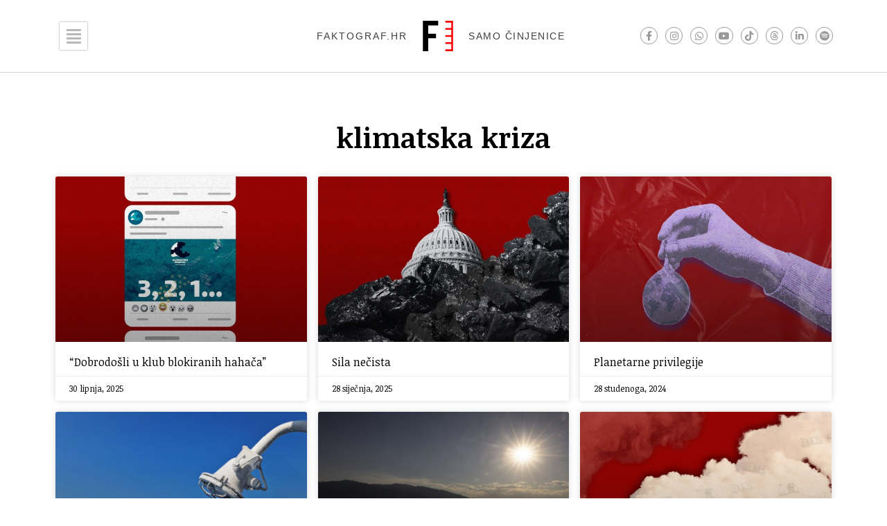

--- FILE ---
content_type: text/html; charset=UTF-8
request_url: https://faktograf.hr/tag/klimatska-kriza/
body_size: 38118
content:
<!doctype html>
<html lang="hr">
<head>
	<meta charset="UTF-8">
	<meta name="viewport" content="width=device-width, initial-scale=1">
	<link rel="profile" href="https://gmpg.org/xfn/11">
	        <script type="text/javascript" src="https://cdn.consent.hr/delivery/autoblocking/e7c52d8f9474.js" data-cmp-ab="1"
                data-cmp-host="delivery.consent.hr"
                data-cmp-cdn="cdn.consent.hr"
                data-cmp-codesrc="10" ></script>
        <meta name='robots' content='index, follow, max-image-preview:large, max-snippet:-1, max-video-preview:-1' />
	<style>img:is([sizes="auto" i], [sizes^="auto," i]) { contain-intrinsic-size: 3000px 1500px }</style>
	
	<!-- This site is optimized with the Yoast SEO plugin v26.4 - https://yoast.com/wordpress/plugins/seo/ -->
	<title>klimatska kriza Archives - Faktograf.hr</title>
<link data-rocket-preload as="style" href="https://fonts.googleapis.com/css?family=Noticia%20Text%3A100%2C100italic%2C200%2C200italic%2C300%2C300italic%2C400%2C400italic%2C500%2C500italic%2C600%2C600italic%2C700%2C700italic%2C800%2C800italic%2C900%2C900italic%7CRoboto%3A100%2C100italic%2C200%2C200italic%2C300%2C300italic%2C400%2C400italic%2C500%2C500italic%2C600%2C600italic%2C700%2C700italic%2C800%2C800italic%2C900%2C900italic&#038;display=swap" rel="preload">
<link href="https://fonts.googleapis.com/css?family=Noticia%20Text%3A100%2C100italic%2C200%2C200italic%2C300%2C300italic%2C400%2C400italic%2C500%2C500italic%2C600%2C600italic%2C700%2C700italic%2C800%2C800italic%2C900%2C900italic%7CRoboto%3A100%2C100italic%2C200%2C200italic%2C300%2C300italic%2C400%2C400italic%2C500%2C500italic%2C600%2C600italic%2C700%2C700italic%2C800%2C800italic%2C900%2C900italic&#038;display=swap" media="print" onload="this.media=&#039;all&#039;" rel="stylesheet">
<noscript><link rel="stylesheet" href="https://fonts.googleapis.com/css?family=Noticia%20Text%3A100%2C100italic%2C200%2C200italic%2C300%2C300italic%2C400%2C400italic%2C500%2C500italic%2C600%2C600italic%2C700%2C700italic%2C800%2C800italic%2C900%2C900italic%7CRoboto%3A100%2C100italic%2C200%2C200italic%2C300%2C300italic%2C400%2C400italic%2C500%2C500italic%2C600%2C600italic%2C700%2C700italic%2C800%2C800italic%2C900%2C900italic&#038;display=swap"></noscript>
	<link rel="canonical" href="https://faktograf.hr/tag/klimatska-kriza/" />
	<link rel="next" href="https://faktograf.hr/tag/klimatska-kriza/page/2/" />
	<meta property="og:locale" content="hr_HR" />
	<meta property="og:type" content="article" />
	<meta property="og:title" content="klimatska kriza Archives - Faktograf.hr" />
	<meta property="og:url" content="https://faktograf.hr/tag/klimatska-kriza/" />
	<meta property="og:site_name" content="Faktograf.hr" />
	<meta name="twitter:card" content="summary_large_image" />
	<script type="application/ld+json" class="yoast-schema-graph">{"@context":"https://schema.org","@graph":[{"@type":"CollectionPage","@id":"https://faktograf.hr/tag/klimatska-kriza/","url":"https://faktograf.hr/tag/klimatska-kriza/","name":"klimatska kriza Archives - Faktograf.hr","isPartOf":{"@id":"https://faktograf.hr/#website"},"primaryImageOfPage":{"@id":"https://faktograf.hr/tag/klimatska-kriza/#primaryimage"},"image":{"@id":"https://faktograf.hr/tag/klimatska-kriza/#primaryimage"},"thumbnailUrl":"https://faktograf.hr/wp-content/uploads/2025/07/f-zin-46.jpg","breadcrumb":{"@id":"https://faktograf.hr/tag/klimatska-kriza/#breadcrumb"},"inLanguage":"hr"},{"@type":"ImageObject","inLanguage":"hr","@id":"https://faktograf.hr/tag/klimatska-kriza/#primaryimage","url":"https://faktograf.hr/wp-content/uploads/2025/07/f-zin-46.jpg","contentUrl":"https://faktograf.hr/wp-content/uploads/2025/07/f-zin-46.jpg","width":1600,"height":900,"caption":"ilustracija: Ivana Živković/Faktograf.hr"},{"@type":"BreadcrumbList","@id":"https://faktograf.hr/tag/klimatska-kriza/#breadcrumb","itemListElement":[{"@type":"ListItem","position":1,"name":"Home","item":"https://faktograf.hr/"},{"@type":"ListItem","position":2,"name":"klimatska kriza"}]},{"@type":"WebSite","@id":"https://faktograf.hr/#website","url":"https://faktograf.hr/","name":"Faktograf.hr","description":"Samo činjenice","publisher":{"@id":"https://faktograf.hr/#organization"},"potentialAction":[{"@type":"SearchAction","target":{"@type":"EntryPoint","urlTemplate":"https://faktograf.hr/?s={search_term_string}"},"query-input":{"@type":"PropertyValueSpecification","valueRequired":true,"valueName":"search_term_string"}}],"inLanguage":"hr"},{"@type":"Organization","@id":"https://faktograf.hr/#organization","name":"Faktograf.hr","url":"https://faktograf.hr/","logo":{"@type":"ImageObject","inLanguage":"hr","@id":"https://faktograf.hr/#/schema/logo/image/","url":"https://faktograf.hr/wp-content/uploads/2020/08/faktograf-logo.svg","contentUrl":"https://faktograf.hr/wp-content/uploads/2020/08/faktograf-logo.svg","caption":"Faktograf.hr"},"image":{"@id":"https://faktograf.hr/#/schema/logo/image/"}}]}</script>
	<!-- / Yoast SEO plugin. -->


<link rel='dns-prefetch' href='//stats.wp.com' />
<link href='https://fonts.gstatic.com' crossorigin rel='preconnect' />
<link rel="alternate" type="application/rss+xml" title="Faktograf.hr &raquo; Kanal" href="https://faktograf.hr/feed/" />
<link rel="alternate" type="application/rss+xml" title="Faktograf.hr &raquo; Kanal komentara" href="https://faktograf.hr/comments/feed/" />
<link rel="alternate" type="application/rss+xml" title="Faktograf.hr &raquo; klimatska kriza Kanal oznaka" href="https://faktograf.hr/tag/klimatska-kriza/feed/" />
<style id='wp-emoji-styles-inline-css'>

	img.wp-smiley, img.emoji {
		display: inline !important;
		border: none !important;
		box-shadow: none !important;
		height: 1em !important;
		width: 1em !important;
		margin: 0 0.07em !important;
		vertical-align: -0.1em !important;
		background: none !important;
		padding: 0 !important;
	}
</style>
<link rel='stylesheet' id='wp-block-library-css' href='https://faktograf.hr/wp-includes/css/dist/block-library/style.min.css?ver=6.8.3' media='all' />
<link rel='stylesheet' id='mediaelement-css' href='https://faktograf.hr/wp-includes/js/mediaelement/mediaelementplayer-legacy.min.css?ver=4.2.17' media='all' />
<link rel='stylesheet' id='wp-mediaelement-css' href='https://faktograf.hr/wp-includes/js/mediaelement/wp-mediaelement.min.css?ver=6.8.3' media='all' />
<style id='jetpack-sharing-buttons-style-inline-css'>
.jetpack-sharing-buttons__services-list{display:flex;flex-direction:row;flex-wrap:wrap;gap:0;list-style-type:none;margin:5px;padding:0}.jetpack-sharing-buttons__services-list.has-small-icon-size{font-size:12px}.jetpack-sharing-buttons__services-list.has-normal-icon-size{font-size:16px}.jetpack-sharing-buttons__services-list.has-large-icon-size{font-size:24px}.jetpack-sharing-buttons__services-list.has-huge-icon-size{font-size:36px}@media print{.jetpack-sharing-buttons__services-list{display:none!important}}.editor-styles-wrapper .wp-block-jetpack-sharing-buttons{gap:0;padding-inline-start:0}ul.jetpack-sharing-buttons__services-list.has-background{padding:1.25em 2.375em}
</style>
<style id='global-styles-inline-css'>
:root{--wp--preset--aspect-ratio--square: 1;--wp--preset--aspect-ratio--4-3: 4/3;--wp--preset--aspect-ratio--3-4: 3/4;--wp--preset--aspect-ratio--3-2: 3/2;--wp--preset--aspect-ratio--2-3: 2/3;--wp--preset--aspect-ratio--16-9: 16/9;--wp--preset--aspect-ratio--9-16: 9/16;--wp--preset--color--black: #000000;--wp--preset--color--cyan-bluish-gray: #abb8c3;--wp--preset--color--white: #ffffff;--wp--preset--color--pale-pink: #f78da7;--wp--preset--color--vivid-red: #cf2e2e;--wp--preset--color--luminous-vivid-orange: #ff6900;--wp--preset--color--luminous-vivid-amber: #fcb900;--wp--preset--color--light-green-cyan: #7bdcb5;--wp--preset--color--vivid-green-cyan: #00d084;--wp--preset--color--pale-cyan-blue: #8ed1fc;--wp--preset--color--vivid-cyan-blue: #0693e3;--wp--preset--color--vivid-purple: #9b51e0;--wp--preset--gradient--vivid-cyan-blue-to-vivid-purple: linear-gradient(135deg,rgba(6,147,227,1) 0%,rgb(155,81,224) 100%);--wp--preset--gradient--light-green-cyan-to-vivid-green-cyan: linear-gradient(135deg,rgb(122,220,180) 0%,rgb(0,208,130) 100%);--wp--preset--gradient--luminous-vivid-amber-to-luminous-vivid-orange: linear-gradient(135deg,rgba(252,185,0,1) 0%,rgba(255,105,0,1) 100%);--wp--preset--gradient--luminous-vivid-orange-to-vivid-red: linear-gradient(135deg,rgba(255,105,0,1) 0%,rgb(207,46,46) 100%);--wp--preset--gradient--very-light-gray-to-cyan-bluish-gray: linear-gradient(135deg,rgb(238,238,238) 0%,rgb(169,184,195) 100%);--wp--preset--gradient--cool-to-warm-spectrum: linear-gradient(135deg,rgb(74,234,220) 0%,rgb(151,120,209) 20%,rgb(207,42,186) 40%,rgb(238,44,130) 60%,rgb(251,105,98) 80%,rgb(254,248,76) 100%);--wp--preset--gradient--blush-light-purple: linear-gradient(135deg,rgb(255,206,236) 0%,rgb(152,150,240) 100%);--wp--preset--gradient--blush-bordeaux: linear-gradient(135deg,rgb(254,205,165) 0%,rgb(254,45,45) 50%,rgb(107,0,62) 100%);--wp--preset--gradient--luminous-dusk: linear-gradient(135deg,rgb(255,203,112) 0%,rgb(199,81,192) 50%,rgb(65,88,208) 100%);--wp--preset--gradient--pale-ocean: linear-gradient(135deg,rgb(255,245,203) 0%,rgb(182,227,212) 50%,rgb(51,167,181) 100%);--wp--preset--gradient--electric-grass: linear-gradient(135deg,rgb(202,248,128) 0%,rgb(113,206,126) 100%);--wp--preset--gradient--midnight: linear-gradient(135deg,rgb(2,3,129) 0%,rgb(40,116,252) 100%);--wp--preset--font-size--small: 13px;--wp--preset--font-size--medium: 20px;--wp--preset--font-size--large: 36px;--wp--preset--font-size--x-large: 42px;--wp--preset--spacing--20: 0.44rem;--wp--preset--spacing--30: 0.67rem;--wp--preset--spacing--40: 1rem;--wp--preset--spacing--50: 1.5rem;--wp--preset--spacing--60: 2.25rem;--wp--preset--spacing--70: 3.38rem;--wp--preset--spacing--80: 5.06rem;--wp--preset--shadow--natural: 6px 6px 9px rgba(0, 0, 0, 0.2);--wp--preset--shadow--deep: 12px 12px 50px rgba(0, 0, 0, 0.4);--wp--preset--shadow--sharp: 6px 6px 0px rgba(0, 0, 0, 0.2);--wp--preset--shadow--outlined: 6px 6px 0px -3px rgba(255, 255, 255, 1), 6px 6px rgba(0, 0, 0, 1);--wp--preset--shadow--crisp: 6px 6px 0px rgba(0, 0, 0, 1);}:root { --wp--style--global--content-size: 800px;--wp--style--global--wide-size: 1200px; }:where(body) { margin: 0; }.wp-site-blocks > .alignleft { float: left; margin-right: 2em; }.wp-site-blocks > .alignright { float: right; margin-left: 2em; }.wp-site-blocks > .aligncenter { justify-content: center; margin-left: auto; margin-right: auto; }:where(.wp-site-blocks) > * { margin-block-start: 24px; margin-block-end: 0; }:where(.wp-site-blocks) > :first-child { margin-block-start: 0; }:where(.wp-site-blocks) > :last-child { margin-block-end: 0; }:root { --wp--style--block-gap: 24px; }:root :where(.is-layout-flow) > :first-child{margin-block-start: 0;}:root :where(.is-layout-flow) > :last-child{margin-block-end: 0;}:root :where(.is-layout-flow) > *{margin-block-start: 24px;margin-block-end: 0;}:root :where(.is-layout-constrained) > :first-child{margin-block-start: 0;}:root :where(.is-layout-constrained) > :last-child{margin-block-end: 0;}:root :where(.is-layout-constrained) > *{margin-block-start: 24px;margin-block-end: 0;}:root :where(.is-layout-flex){gap: 24px;}:root :where(.is-layout-grid){gap: 24px;}.is-layout-flow > .alignleft{float: left;margin-inline-start: 0;margin-inline-end: 2em;}.is-layout-flow > .alignright{float: right;margin-inline-start: 2em;margin-inline-end: 0;}.is-layout-flow > .aligncenter{margin-left: auto !important;margin-right: auto !important;}.is-layout-constrained > .alignleft{float: left;margin-inline-start: 0;margin-inline-end: 2em;}.is-layout-constrained > .alignright{float: right;margin-inline-start: 2em;margin-inline-end: 0;}.is-layout-constrained > .aligncenter{margin-left: auto !important;margin-right: auto !important;}.is-layout-constrained > :where(:not(.alignleft):not(.alignright):not(.alignfull)){max-width: var(--wp--style--global--content-size);margin-left: auto !important;margin-right: auto !important;}.is-layout-constrained > .alignwide{max-width: var(--wp--style--global--wide-size);}body .is-layout-flex{display: flex;}.is-layout-flex{flex-wrap: wrap;align-items: center;}.is-layout-flex > :is(*, div){margin: 0;}body .is-layout-grid{display: grid;}.is-layout-grid > :is(*, div){margin: 0;}body{padding-top: 0px;padding-right: 0px;padding-bottom: 0px;padding-left: 0px;}a:where(:not(.wp-element-button)){text-decoration: underline;}:root :where(.wp-element-button, .wp-block-button__link){background-color: #32373c;border-width: 0;color: #fff;font-family: inherit;font-size: inherit;line-height: inherit;padding: calc(0.667em + 2px) calc(1.333em + 2px);text-decoration: none;}.has-black-color{color: var(--wp--preset--color--black) !important;}.has-cyan-bluish-gray-color{color: var(--wp--preset--color--cyan-bluish-gray) !important;}.has-white-color{color: var(--wp--preset--color--white) !important;}.has-pale-pink-color{color: var(--wp--preset--color--pale-pink) !important;}.has-vivid-red-color{color: var(--wp--preset--color--vivid-red) !important;}.has-luminous-vivid-orange-color{color: var(--wp--preset--color--luminous-vivid-orange) !important;}.has-luminous-vivid-amber-color{color: var(--wp--preset--color--luminous-vivid-amber) !important;}.has-light-green-cyan-color{color: var(--wp--preset--color--light-green-cyan) !important;}.has-vivid-green-cyan-color{color: var(--wp--preset--color--vivid-green-cyan) !important;}.has-pale-cyan-blue-color{color: var(--wp--preset--color--pale-cyan-blue) !important;}.has-vivid-cyan-blue-color{color: var(--wp--preset--color--vivid-cyan-blue) !important;}.has-vivid-purple-color{color: var(--wp--preset--color--vivid-purple) !important;}.has-black-background-color{background-color: var(--wp--preset--color--black) !important;}.has-cyan-bluish-gray-background-color{background-color: var(--wp--preset--color--cyan-bluish-gray) !important;}.has-white-background-color{background-color: var(--wp--preset--color--white) !important;}.has-pale-pink-background-color{background-color: var(--wp--preset--color--pale-pink) !important;}.has-vivid-red-background-color{background-color: var(--wp--preset--color--vivid-red) !important;}.has-luminous-vivid-orange-background-color{background-color: var(--wp--preset--color--luminous-vivid-orange) !important;}.has-luminous-vivid-amber-background-color{background-color: var(--wp--preset--color--luminous-vivid-amber) !important;}.has-light-green-cyan-background-color{background-color: var(--wp--preset--color--light-green-cyan) !important;}.has-vivid-green-cyan-background-color{background-color: var(--wp--preset--color--vivid-green-cyan) !important;}.has-pale-cyan-blue-background-color{background-color: var(--wp--preset--color--pale-cyan-blue) !important;}.has-vivid-cyan-blue-background-color{background-color: var(--wp--preset--color--vivid-cyan-blue) !important;}.has-vivid-purple-background-color{background-color: var(--wp--preset--color--vivid-purple) !important;}.has-black-border-color{border-color: var(--wp--preset--color--black) !important;}.has-cyan-bluish-gray-border-color{border-color: var(--wp--preset--color--cyan-bluish-gray) !important;}.has-white-border-color{border-color: var(--wp--preset--color--white) !important;}.has-pale-pink-border-color{border-color: var(--wp--preset--color--pale-pink) !important;}.has-vivid-red-border-color{border-color: var(--wp--preset--color--vivid-red) !important;}.has-luminous-vivid-orange-border-color{border-color: var(--wp--preset--color--luminous-vivid-orange) !important;}.has-luminous-vivid-amber-border-color{border-color: var(--wp--preset--color--luminous-vivid-amber) !important;}.has-light-green-cyan-border-color{border-color: var(--wp--preset--color--light-green-cyan) !important;}.has-vivid-green-cyan-border-color{border-color: var(--wp--preset--color--vivid-green-cyan) !important;}.has-pale-cyan-blue-border-color{border-color: var(--wp--preset--color--pale-cyan-blue) !important;}.has-vivid-cyan-blue-border-color{border-color: var(--wp--preset--color--vivid-cyan-blue) !important;}.has-vivid-purple-border-color{border-color: var(--wp--preset--color--vivid-purple) !important;}.has-vivid-cyan-blue-to-vivid-purple-gradient-background{background: var(--wp--preset--gradient--vivid-cyan-blue-to-vivid-purple) !important;}.has-light-green-cyan-to-vivid-green-cyan-gradient-background{background: var(--wp--preset--gradient--light-green-cyan-to-vivid-green-cyan) !important;}.has-luminous-vivid-amber-to-luminous-vivid-orange-gradient-background{background: var(--wp--preset--gradient--luminous-vivid-amber-to-luminous-vivid-orange) !important;}.has-luminous-vivid-orange-to-vivid-red-gradient-background{background: var(--wp--preset--gradient--luminous-vivid-orange-to-vivid-red) !important;}.has-very-light-gray-to-cyan-bluish-gray-gradient-background{background: var(--wp--preset--gradient--very-light-gray-to-cyan-bluish-gray) !important;}.has-cool-to-warm-spectrum-gradient-background{background: var(--wp--preset--gradient--cool-to-warm-spectrum) !important;}.has-blush-light-purple-gradient-background{background: var(--wp--preset--gradient--blush-light-purple) !important;}.has-blush-bordeaux-gradient-background{background: var(--wp--preset--gradient--blush-bordeaux) !important;}.has-luminous-dusk-gradient-background{background: var(--wp--preset--gradient--luminous-dusk) !important;}.has-pale-ocean-gradient-background{background: var(--wp--preset--gradient--pale-ocean) !important;}.has-electric-grass-gradient-background{background: var(--wp--preset--gradient--electric-grass) !important;}.has-midnight-gradient-background{background: var(--wp--preset--gradient--midnight) !important;}.has-small-font-size{font-size: var(--wp--preset--font-size--small) !important;}.has-medium-font-size{font-size: var(--wp--preset--font-size--medium) !important;}.has-large-font-size{font-size: var(--wp--preset--font-size--large) !important;}.has-x-large-font-size{font-size: var(--wp--preset--font-size--x-large) !important;}
:root :where(.wp-block-pullquote){font-size: 1.5em;line-height: 1.6;}
</style>
<link data-minify="1" rel='stylesheet' id='hello-elementor-theme-style-css' href='https://faktograf.hr/wp-content/cache/min/1/wp-content/themes/hello-elementor/assets/css/theme.css?ver=1768492150' media='all' />
<link data-minify="1" rel='stylesheet' id='hello-elementor-child-style-css' href='https://faktograf.hr/wp-content/cache/min/1/wp-content/themes/hello-theme-child/style.css?ver=1768492150' media='all' />
<link data-minify="1" rel='stylesheet' id='hello-elementor-css' href='https://faktograf.hr/wp-content/cache/min/1/wp-content/themes/hello-elementor/assets/css/reset.css?ver=1768492150' media='all' />
<link data-minify="1" rel='stylesheet' id='hello-elementor-header-footer-css' href='https://faktograf.hr/wp-content/cache/min/1/wp-content/themes/hello-elementor/assets/css/header-footer.css?ver=1768492150' media='all' />
<link rel='stylesheet' id='elementor-frontend-css' href='https://faktograf.hr/wp-content/plugins/elementor/assets/css/frontend.min.css?ver=3.33.2' media='all' />
<link rel='stylesheet' id='widget-heading-css' href='https://faktograf.hr/wp-content/plugins/elementor/assets/css/widget-heading.min.css?ver=3.33.2' media='all' />
<link rel='stylesheet' id='widget-image-css' href='https://faktograf.hr/wp-content/plugins/elementor/assets/css/widget-image.min.css?ver=3.33.2' media='all' />
<link rel='stylesheet' id='widget-social-icons-css' href='https://faktograf.hr/wp-content/plugins/elementor/assets/css/widget-social-icons.min.css?ver=3.33.2' media='all' />
<link rel='stylesheet' id='e-apple-webkit-css' href='https://faktograf.hr/wp-content/plugins/elementor/assets/css/conditionals/apple-webkit.min.css?ver=3.33.2' media='all' />
<link rel='stylesheet' id='e-sticky-css' href='https://faktograf.hr/wp-content/plugins/elementor-pro/assets/css/modules/sticky.min.css?ver=3.33.1' media='all' />
<link rel='stylesheet' id='widget-nav-menu-css' href='https://faktograf.hr/wp-content/plugins/elementor-pro/assets/css/widget-nav-menu.min.css?ver=3.33.1' media='all' />
<link rel='stylesheet' id='widget-posts-css' href='https://faktograf.hr/wp-content/plugins/elementor-pro/assets/css/widget-posts.min.css?ver=3.33.1' media='all' />
<link rel='stylesheet' id='widget-search-form-css' href='https://faktograf.hr/wp-content/plugins/elementor-pro/assets/css/widget-search-form.min.css?ver=3.33.1' media='all' />
<link rel='stylesheet' id='elementor-icons-shared-0-css' href='https://faktograf.hr/wp-content/plugins/elementor/assets/lib/font-awesome/css/fontawesome.min.css?ver=5.15.3' media='all' />
<link data-minify="1" rel='stylesheet' id='elementor-icons-fa-solid-css' href='https://faktograf.hr/wp-content/cache/min/1/wp-content/plugins/elementor/assets/lib/font-awesome/css/solid.min.css?ver=1768492150' media='all' />
<link rel='stylesheet' id='e-animation-fadeInRight-css' href='https://faktograf.hr/wp-content/plugins/elementor/assets/lib/animations/styles/fadeInRight.min.css?ver=3.33.2' media='all' />
<link rel='stylesheet' id='e-popup-css' href='https://faktograf.hr/wp-content/plugins/elementor-pro/assets/css/conditionals/popup.min.css?ver=3.33.1' media='all' />
<link data-minify="1" rel='stylesheet' id='elementor-icons-css' href='https://faktograf.hr/wp-content/cache/min/1/wp-content/plugins/elementor/assets/lib/eicons/css/elementor-icons.min.css?ver=1768492150' media='all' />
<link rel='stylesheet' id='elementor-post-22918-css' href='https://faktograf.hr/wp-content/uploads/elementor/css/post-22918.css?ver=1768492131' media='all' />
<link data-minify="1" rel='stylesheet' id='font-awesome-5-all-css' href='https://faktograf.hr/wp-content/cache/min/1/wp-content/plugins/elementor/assets/lib/font-awesome/css/all.min.css?ver=1768492150' media='all' />
<link rel='stylesheet' id='font-awesome-4-shim-css' href='https://faktograf.hr/wp-content/plugins/elementor/assets/lib/font-awesome/css/v4-shims.min.css?ver=3.33.2' media='all' />
<link rel='stylesheet' id='elementor-post-22917-css' href='https://faktograf.hr/wp-content/uploads/elementor/css/post-22917.css?ver=1768492131' media='all' />
<link rel='stylesheet' id='elementor-post-22921-css' href='https://faktograf.hr/wp-content/uploads/elementor/css/post-22921.css?ver=1768492132' media='all' />
<link rel='stylesheet' id='elementor-post-22989-css' href='https://faktograf.hr/wp-content/uploads/elementor/css/post-22989.css?ver=1768492134' media='all' />
<link rel='stylesheet' id='elementor-post-23026-css' href='https://faktograf.hr/wp-content/uploads/elementor/css/post-23026.css?ver=1768492133' media='all' />
<style id='has-inline-styles-inline-css'>
.has-social-placeholder {display: none;height: 0;width: 0;overflow: hidden;}.has-inline-text { background-color: #ffefb1; color: #000000; }.has-inline-text:hover { background-color: #fcd63c; color: #000000; }
</style>


<link data-minify="1" rel='stylesheet' id='elementor-icons-fa-brands-css' href='https://faktograf.hr/wp-content/cache/min/1/wp-content/plugins/elementor/assets/lib/font-awesome/css/brands.min.css?ver=1768492150' media='all' />
<script src="https://faktograf.hr/wp-includes/js/jquery/jquery.min.js?ver=3.7.1" id="jquery-core-js"></script>
<script src="https://faktograf.hr/wp-includes/js/jquery/jquery-migrate.min.js?ver=3.4.1" id="jquery-migrate-js"></script>
<script src="https://faktograf.hr/wp-content/plugins/elementor/assets/lib/font-awesome/js/v4-shims.min.js?ver=3.33.2" id="font-awesome-4-shim-js"></script>
<link rel="https://api.w.org/" href="https://faktograf.hr/wp-json/" /><link rel="alternate" title="JSON" type="application/json" href="https://faktograf.hr/wp-json/wp/v2/tags/1594" /><link rel="EditURI" type="application/rsd+xml" title="RSD" href="https://faktograf.hr/xmlrpc.php?rsd" />
<meta name="generator" content="WordPress 6.8.3" />
	<style>img#wpstats{display:none}</style>
		<meta name="generator" content="Elementor 3.33.2; features: additional_custom_breakpoints; settings: css_print_method-external, google_font-enabled, font_display-auto">
			<style>
				.e-con.e-parent:nth-of-type(n+4):not(.e-lazyloaded):not(.e-no-lazyload),
				.e-con.e-parent:nth-of-type(n+4):not(.e-lazyloaded):not(.e-no-lazyload) * {
					background-image: none !important;
				}
				@media screen and (max-height: 1024px) {
					.e-con.e-parent:nth-of-type(n+3):not(.e-lazyloaded):not(.e-no-lazyload),
					.e-con.e-parent:nth-of-type(n+3):not(.e-lazyloaded):not(.e-no-lazyload) * {
						background-image: none !important;
					}
				}
				@media screen and (max-height: 640px) {
					.e-con.e-parent:nth-of-type(n+2):not(.e-lazyloaded):not(.e-no-lazyload),
					.e-con.e-parent:nth-of-type(n+2):not(.e-lazyloaded):not(.e-no-lazyload) * {
						background-image: none !important;
					}
				}
			</style>
			
    <!-- Matomo -->
    <script class="cmplazyload" data-cmp-vendor="s974">
        var _paq = window._paq = window._paq || [];
        _paq.push(["disableCookies"]);
        _paq.push(['trackPageView']);
        _paq.push(['trackAllContentImpressions']);
        _paq.push(['enableLinkTracking']);
        (function () {
            var u = "https://udruga-faktograf.matomo.cloud/";
            _paq.push(['setTrackerUrl', u + 'matomo.php']);
            _paq.push(['setSiteId', '1']);
            var d = document,
                g = d.createElement('script'),
                s = d.getElementsByTagName('script')[0];
            g.type = 'text/javascript';
            g.setAttribute('data-cmp-ab', '1');
            g.async = true;
            g.src = 'https://cdn.matomo.cloud/udruga-faktograf.matomo.cloud/matomo.js';
            s.parentNode.insertBefore(g, s);
        })();
    </script><!-- End Matomo Code -->

<link rel="icon" href="https://faktograf.hr/wp-content/uploads/2020/08/cropped-facebook-profile-32x32.png" sizes="32x32" />
<link rel="icon" href="https://faktograf.hr/wp-content/uploads/2020/08/cropped-facebook-profile-192x192.png" sizes="192x192" />
<link rel="apple-touch-icon" href="https://faktograf.hr/wp-content/uploads/2020/08/cropped-facebook-profile-180x180.png" />
<meta name="msapplication-TileImage" content="https://faktograf.hr/wp-content/uploads/2020/08/cropped-facebook-profile-270x270.png" />
<noscript><style id="rocket-lazyload-nojs-css">.rll-youtube-player, [data-lazy-src]{display:none !important;}</style></noscript><meta name="generator" content="WP Rocket 3.19.4" data-wpr-features="wpr_lazyload_images wpr_lazyload_iframes wpr_minify_css wpr_preload_links wpr_desktop" /></head>
<body class="archive tag tag-klimatska-kriza tag-1594 wp-custom-logo wp-embed-responsive wp-theme-hello-elementor wp-child-theme-hello-theme-child hello-elementor-default elementor-page-22989 elementor-default elementor-template-full-width elementor-kit-22918 has-body">


<a class="skip-link screen-reader-text" href="#content">Idi na sadržaj</a>

		<header data-rocket-location-hash="46e0ad9fcdbf89a759cbb13881323470" data-elementor-type="header" data-elementor-id="22917" class="elementor elementor-22917 elementor-location-header" data-elementor-post-type="elementor_library">
					<header class="elementor-section elementor-top-section elementor-element elementor-element-7c36b254 elementor-section-content-middle elementor-section-boxed elementor-section-height-default elementor-section-height-default" data-id="7c36b254" data-element_type="section" data-settings="{&quot;background_background&quot;:&quot;classic&quot;,&quot;sticky&quot;:&quot;top&quot;,&quot;sticky_on&quot;:[&quot;tablet&quot;,&quot;mobile&quot;],&quot;sticky_offset&quot;:0,&quot;sticky_effects_offset&quot;:0,&quot;sticky_anchor_link_offset&quot;:0}">
						<div data-rocket-location-hash="0b3376bad69c5a64f5d59c7096455786" class="elementor-container elementor-column-gap-no">
					<div class="elementor-column elementor-col-33 elementor-top-column elementor-element elementor-element-ba867a1 elementor-hidden-mobile" data-id="ba867a1" data-element_type="column">
			<div class="elementor-widget-wrap elementor-element-populated">
						<div class="elementor-element elementor-element-f2d036d elementor-widget__width-auto elementor-hidden-tablet elementor-hidden-phone elementor-view-default elementor-widget elementor-widget-icon" data-id="f2d036d" data-element_type="widget" data-widget_type="icon.default">
				<div class="elementor-widget-container">
							<div class="elementor-icon-wrapper">
			<a class="elementor-icon" href="#elementor-action%3Aaction%3Dpopup%3Aopen%26settings%3DeyJpZCI6IjIzMDI2IiwidG9nZ2xlIjpmYWxzZX0%3D">
			<i aria-hidden="true" class="fas fa-align-justify"></i>			</a>
		</div>
						</div>
				</div>
					</div>
		</div>
				<div class="elementor-column elementor-col-33 elementor-top-column elementor-element elementor-element-25d29420" data-id="25d29420" data-element_type="column">
			<div class="elementor-widget-wrap elementor-element-populated">
						<div class="elementor-element elementor-element-cf4118b elementor-widget__width-auto elementor-hidden-mobile elementor-widget elementor-widget-heading" data-id="cf4118b" data-element_type="widget" data-widget_type="heading.default">
				<div class="elementor-widget-container">
					<h2 class="elementor-heading-title elementor-size-default">Faktograf.hr</h2>				</div>
				</div>
				<div class="elementor-element elementor-element-f67e711 elementor-widget__width-auto elementor-widget-mobile__width-auto elementor-widget elementor-widget-image" data-id="f67e711" data-element_type="widget" data-widget_type="image.default">
				<div class="elementor-widget-container">
																<a href="https://faktograf.hr">
							<img width="1" height="1" src="data:image/svg+xml,%3Csvg%20xmlns='http://www.w3.org/2000/svg'%20viewBox='0%200%201%201'%3E%3C/svg%3E" class="attachment-large size-large wp-image-23395" alt="" data-lazy-src="https://faktograf.hr/wp-content/uploads/2020/08/faktograf-logo-red.svg" /><noscript><img width="1" height="1" src="https://faktograf.hr/wp-content/uploads/2020/08/faktograf-logo-red.svg" class="attachment-large size-large wp-image-23395" alt="" /></noscript>								</a>
															</div>
				</div>
				<div class="elementor-element elementor-element-77c1c40 elementor-widget__width-auto elementor-hidden-mobile elementor-widget elementor-widget-heading" data-id="77c1c40" data-element_type="widget" data-widget_type="heading.default">
				<div class="elementor-widget-container">
					<h2 class="elementor-heading-title elementor-size-default">Samo činjenice</h2>				</div>
				</div>
					</div>
		</div>
				<div class="elementor-column elementor-col-33 elementor-top-column elementor-element elementor-element-235b2f9b" data-id="235b2f9b" data-element_type="column">
			<div class="elementor-widget-wrap elementor-element-populated">
						<div class="elementor-element elementor-element-275bc0ff elementor-shape-circle e-grid-align-right e-grid-align-tablet-right elementor-grid-mobile-4 elementor-grid-0 elementor-widget elementor-widget-social-icons" data-id="275bc0ff" data-element_type="widget" data-widget_type="social-icons.default">
				<div class="elementor-widget-container">
							<div class="elementor-social-icons-wrapper elementor-grid" role="list">
							<span class="elementor-grid-item" role="listitem">
					<a class="elementor-icon elementor-social-icon elementor-social-icon-facebook-f elementor-repeater-item-b2e98e0" href="https://www.facebook.com/faktografhr" target="_blank">
						<span class="elementor-screen-only">Facebook-f</span>
						<i aria-hidden="true" class="fab fa-facebook-f"></i>					</a>
				</span>
							<span class="elementor-grid-item" role="listitem">
					<a class="elementor-icon elementor-social-icon elementor-social-icon-instagram elementor-repeater-item-c58d333" href="https://www.instagram.com/faktograf.hr/" target="_blank">
						<span class="elementor-screen-only">Instagram</span>
						<i aria-hidden="true" class="fab fa-instagram"></i>					</a>
				</span>
							<span class="elementor-grid-item" role="listitem">
					<a class="elementor-icon elementor-social-icon elementor-social-icon-whatsapp elementor-repeater-item-56997fa" href="https://www.whatsapp.com/channel/0029VaCNMBZCMY0AhJ8Yso16" target="_blank">
						<span class="elementor-screen-only">Whatsapp</span>
						<i aria-hidden="true" class="fab fa-whatsapp"></i>					</a>
				</span>
							<span class="elementor-grid-item" role="listitem">
					<a class="elementor-icon elementor-social-icon elementor-social-icon-youtube elementor-repeater-item-5ad78e0" href="https://www.youtube.com/c/FaktografHR2015/videos" target="_blank">
						<span class="elementor-screen-only">Youtube</span>
						<i aria-hidden="true" class="fab fa-youtube"></i>					</a>
				</span>
							<span class="elementor-grid-item" role="listitem">
					<a class="elementor-icon elementor-social-icon elementor-social-icon-tiktok elementor-repeater-item-f108f9b" href="https://www.tiktok.com/@faktografhr" target="_blank" rel="nofollow">
						<span class="elementor-screen-only">Tiktok</span>
						<i aria-hidden="true" class="fab fa-tiktok"></i>					</a>
				</span>
							<span class="elementor-grid-item" role="listitem">
					<a class="elementor-icon elementor-social-icon elementor-social-icon-threads elementor-repeater-item-7601a88" href="https://www.threads.net/@faktograf.hr" target="_blank" rel="nofollow">
						<span class="elementor-screen-only">Threads</span>
						<i aria-hidden="true" class="fab fa-threads"></i>					</a>
				</span>
							<span class="elementor-grid-item" role="listitem">
					<a class="elementor-icon elementor-social-icon elementor-social-icon-linkedin-in elementor-repeater-item-e6e8b52" href="https://www.linkedin.com/company/faktograf" target="_blank">
						<span class="elementor-screen-only">Linkedin-in</span>
						<i aria-hidden="true" class="fab fa-linkedin-in"></i>					</a>
				</span>
							<span class="elementor-grid-item" role="listitem">
					<a class="elementor-icon elementor-social-icon elementor-social-icon-spotify elementor-repeater-item-3133a96" href="https://open.spotify.com/show/1ASMhOyGFYgczpa5mXB1kx?si=de35e72ad732459a" target="_blank">
						<span class="elementor-screen-only">Spotify</span>
						<i aria-hidden="true" class="fab fa-spotify"></i>					</a>
				</span>
					</div>
						</div>
				</div>
				<div class="elementor-element elementor-element-5a3a64f elementor-widget-mobile__width-auto elementor-fixed elementor-widget__width-auto elementor-widget-tablet__width-auto elementor-hidden-desktop elementor-view-default elementor-widget elementor-widget-icon" data-id="5a3a64f" data-element_type="widget" data-settings="{&quot;_position&quot;:&quot;fixed&quot;}" data-widget_type="icon.default">
				<div class="elementor-widget-container">
							<div class="elementor-icon-wrapper">
			<a class="elementor-icon" href="#elementor-action%3Aaction%3Dpopup%3Aopen%26settings%3DeyJpZCI6IjIzMDI2IiwidG9nZ2xlIjp0cnVlfQ%3D%3D">
			<i aria-hidden="true" class="fas fa-align-justify"></i>			</a>
		</div>
						</div>
				</div>
					</div>
		</div>
					</div>
		</header>
				</header>
				<div data-rocket-location-hash="93feb6e97c9bc34c00adae7760a9de37" data-elementor-type="archive" data-elementor-id="22989" class="elementor elementor-22989 elementor-location-archive" data-elementor-post-type="elementor_library">
					<section class="elementor-section elementor-top-section elementor-element elementor-element-255c69e elementor-section-boxed elementor-section-height-default elementor-section-height-default" data-id="255c69e" data-element_type="section" data-settings="{&quot;background_background&quot;:&quot;classic&quot;}">
						<div data-rocket-location-hash="eac155a3892479f449c75ed842fd7612" class="elementor-container elementor-column-gap-default">
					<div class="elementor-column elementor-col-100 elementor-top-column elementor-element elementor-element-4f130abc" data-id="4f130abc" data-element_type="column">
			<div class="elementor-widget-wrap elementor-element-populated">
						<div class="elementor-element elementor-element-3fcb1456 elementor-widget elementor-widget-theme-archive-title elementor-page-title elementor-widget-heading" data-id="3fcb1456" data-element_type="widget" data-widget_type="theme-archive-title.default">
				<div class="elementor-widget-container">
					<h1 class="elementor-heading-title elementor-size-default">klimatska kriza</h1>				</div>
				</div>
				<div class="elementor-element elementor-element-37ac105d elementor-grid-3 elementor-grid-tablet-2 elementor-grid-mobile-1 elementor-posts--thumbnail-top elementor-card-shadow-yes elementor-posts__hover-gradient elementor-widget elementor-widget-archive-posts" data-id="37ac105d" data-element_type="widget" data-settings="{&quot;archive_cards_row_gap&quot;:{&quot;unit&quot;:&quot;px&quot;,&quot;size&quot;:&quot;16&quot;,&quot;sizes&quot;:[]},&quot;archive_cards_columns&quot;:&quot;3&quot;,&quot;archive_cards_columns_tablet&quot;:&quot;2&quot;,&quot;archive_cards_columns_mobile&quot;:&quot;1&quot;,&quot;archive_cards_row_gap_tablet&quot;:{&quot;unit&quot;:&quot;px&quot;,&quot;size&quot;:&quot;&quot;,&quot;sizes&quot;:[]},&quot;archive_cards_row_gap_mobile&quot;:{&quot;unit&quot;:&quot;px&quot;,&quot;size&quot;:&quot;&quot;,&quot;sizes&quot;:[]},&quot;pagination_type&quot;:&quot;numbers&quot;}" data-widget_type="archive-posts.archive_cards">
				<div class="elementor-widget-container">
							<div class="elementor-posts-container elementor-posts elementor-posts--skin-cards elementor-grid" role="list">
				<article class="elementor-post elementor-grid-item post-84856 post type-post status-publish format-standard has-post-thumbnail hentry category-izdvojeno category-newsletter tag-covid-19 tag-dezinformacije-o-klimi tag-f-zin tag-klima tag-klimatska-kriza tag-klimatske-promjene tag-koronavirus tag-marin-miletic tag-mario-nakic tag-nenad-bakic tag-newsletter tag-slapp-tuzbe" role="listitem">
			<div class="elementor-post__card">
				<a class="elementor-post__thumbnail__link" href="https://faktograf.hr/2025/06/30/dobrodosli-u-klub-blokiranih-hahaca/" tabindex="-1" ><div class="elementor-post__thumbnail"><img fetchpriority="high" width="768" height="432" src="data:image/svg+xml,%3Csvg%20xmlns='http://www.w3.org/2000/svg'%20viewBox='0%200%20768%20432'%3E%3C/svg%3E" class="attachment-medium_large size-medium_large wp-image-84857" alt="" decoding="async" data-lazy-srcset="https://faktograf.hr/wp-content/uploads/2025/07/f-zin-46-768x432.jpg 768w, https://faktograf.hr/wp-content/uploads/2025/07/f-zin-46-800x450.jpg 800w, https://faktograf.hr/wp-content/uploads/2025/07/f-zin-46-1200x675.jpg 1200w, https://faktograf.hr/wp-content/uploads/2025/07/f-zin-46-400x225.jpg 400w, https://faktograf.hr/wp-content/uploads/2025/07/f-zin-46-1536x864.jpg 1536w, https://faktograf.hr/wp-content/uploads/2025/07/f-zin-46.jpg 1600w" data-lazy-sizes="(max-width: 768px) 100vw, 768px" data-lazy-src="https://faktograf.hr/wp-content/uploads/2025/07/f-zin-46-768x432.jpg" /><noscript><img fetchpriority="high" width="768" height="432" src="https://faktograf.hr/wp-content/uploads/2025/07/f-zin-46-768x432.jpg" class="attachment-medium_large size-medium_large wp-image-84857" alt="" decoding="async" srcset="https://faktograf.hr/wp-content/uploads/2025/07/f-zin-46-768x432.jpg 768w, https://faktograf.hr/wp-content/uploads/2025/07/f-zin-46-800x450.jpg 800w, https://faktograf.hr/wp-content/uploads/2025/07/f-zin-46-1200x675.jpg 1200w, https://faktograf.hr/wp-content/uploads/2025/07/f-zin-46-400x225.jpg 400w, https://faktograf.hr/wp-content/uploads/2025/07/f-zin-46-1536x864.jpg 1536w, https://faktograf.hr/wp-content/uploads/2025/07/f-zin-46.jpg 1600w" sizes="(max-width: 768px) 100vw, 768px" /></noscript></div></a>
				<div class="elementor-post__text">
				<h3 class="elementor-post__title">
			<a href="https://faktograf.hr/2025/06/30/dobrodosli-u-klub-blokiranih-hahaca/" >
				&#8220;Dobrodošli u klub blokiranih hahača&#8221;			</a>
		</h3>
				</div>
				<div class="elementor-post__meta-data">
					<span class="elementor-post-date">
			30 lipnja, 2025		</span>
				</div>
					</div>
		</article>
				<article class="elementor-post elementor-grid-item post-76584 post type-post status-publish format-standard has-post-thumbnail hentry category-newsletter tag-donald-trump tag-f-zin tag-george-w-bush tag-klima tag-klimatska-kriza tag-klimatske-promjene tag-pariski-sporazum tag-protokol-iz-kyota" role="listitem">
			<div class="elementor-post__card">
				<a class="elementor-post__thumbnail__link" href="https://faktograf.hr/2025/01/28/sila-necista/" tabindex="-1" ><div class="elementor-post__thumbnail"><img width="768" height="432" src="data:image/svg+xml,%3Csvg%20xmlns='http://www.w3.org/2000/svg'%20viewBox='0%200%20768%20432'%3E%3C/svg%3E" class="attachment-medium_large size-medium_large wp-image-76585" alt="" decoding="async" data-lazy-srcset="https://faktograf.hr/wp-content/uploads/2025/01/f-zin-43-1-768x432.jpg 768w, https://faktograf.hr/wp-content/uploads/2025/01/f-zin-43-1-800x450.jpg 800w, https://faktograf.hr/wp-content/uploads/2025/01/f-zin-43-1-1200x675.jpg 1200w, https://faktograf.hr/wp-content/uploads/2025/01/f-zin-43-1-400x225.jpg 400w, https://faktograf.hr/wp-content/uploads/2025/01/f-zin-43-1-1536x864.jpg 1536w, https://faktograf.hr/wp-content/uploads/2025/01/f-zin-43-1.jpg 1920w" data-lazy-sizes="(max-width: 768px) 100vw, 768px" data-lazy-src="https://faktograf.hr/wp-content/uploads/2025/01/f-zin-43-1-768x432.jpg" /><noscript><img width="768" height="432" src="https://faktograf.hr/wp-content/uploads/2025/01/f-zin-43-1-768x432.jpg" class="attachment-medium_large size-medium_large wp-image-76585" alt="" decoding="async" srcset="https://faktograf.hr/wp-content/uploads/2025/01/f-zin-43-1-768x432.jpg 768w, https://faktograf.hr/wp-content/uploads/2025/01/f-zin-43-1-800x450.jpg 800w, https://faktograf.hr/wp-content/uploads/2025/01/f-zin-43-1-1200x675.jpg 1200w, https://faktograf.hr/wp-content/uploads/2025/01/f-zin-43-1-400x225.jpg 400w, https://faktograf.hr/wp-content/uploads/2025/01/f-zin-43-1-1536x864.jpg 1536w, https://faktograf.hr/wp-content/uploads/2025/01/f-zin-43-1.jpg 1920w" sizes="(max-width: 768px) 100vw, 768px" /></noscript></div></a>
				<div class="elementor-post__text">
				<h3 class="elementor-post__title">
			<a href="https://faktograf.hr/2025/01/28/sila-necista/" >
				Sila nečista			</a>
		</h3>
				</div>
				<div class="elementor-post__meta-data">
					<span class="elementor-post-date">
			28 siječnja, 2025		</span>
				</div>
					</div>
		</article>
				<article class="elementor-post elementor-grid-item post-73494 post type-post status-publish format-standard has-post-thumbnail hentry category-newsletter tag-cop tag-cop29 tag-david-paternotte tag-fond-za-gubitke-i-stete tag-klima tag-klimatska-kriza tag-klimatska-pravda tag-klimatske-promjene tag-pariski-sporazum tag-rodna-ideologija tag-ujedinjeni-narodi tag-vatikan" role="listitem">
			<div class="elementor-post__card">
				<a class="elementor-post__thumbnail__link" href="https://faktograf.hr/2024/11/28/planetarne-privilegije/" tabindex="-1" ><div class="elementor-post__thumbnail"><img width="768" height="432" src="data:image/svg+xml,%3Csvg%20xmlns='http://www.w3.org/2000/svg'%20viewBox='0%200%20768%20432'%3E%3C/svg%3E" class="attachment-medium_large size-medium_large wp-image-73495" alt="" decoding="async" data-lazy-srcset="https://faktograf.hr/wp-content/uploads/2024/11/f-zin-41-768x432.jpg 768w, https://faktograf.hr/wp-content/uploads/2024/11/f-zin-41-800x450.jpg 800w, https://faktograf.hr/wp-content/uploads/2024/11/f-zin-41-1200x675.jpg 1200w, https://faktograf.hr/wp-content/uploads/2024/11/f-zin-41-400x225.jpg 400w, https://faktograf.hr/wp-content/uploads/2024/11/f-zin-41-1536x864.jpg 1536w, https://faktograf.hr/wp-content/uploads/2024/11/f-zin-41.jpg 1920w" data-lazy-sizes="(max-width: 768px) 100vw, 768px" data-lazy-src="https://faktograf.hr/wp-content/uploads/2024/11/f-zin-41-768x432.jpg" /><noscript><img loading="lazy" width="768" height="432" src="https://faktograf.hr/wp-content/uploads/2024/11/f-zin-41-768x432.jpg" class="attachment-medium_large size-medium_large wp-image-73495" alt="" decoding="async" srcset="https://faktograf.hr/wp-content/uploads/2024/11/f-zin-41-768x432.jpg 768w, https://faktograf.hr/wp-content/uploads/2024/11/f-zin-41-800x450.jpg 800w, https://faktograf.hr/wp-content/uploads/2024/11/f-zin-41-1200x675.jpg 1200w, https://faktograf.hr/wp-content/uploads/2024/11/f-zin-41-400x225.jpg 400w, https://faktograf.hr/wp-content/uploads/2024/11/f-zin-41-1536x864.jpg 1536w, https://faktograf.hr/wp-content/uploads/2024/11/f-zin-41.jpg 1920w" sizes="(max-width: 768px) 100vw, 768px" /></noscript></div></a>
				<div class="elementor-post__text">
				<h3 class="elementor-post__title">
			<a href="https://faktograf.hr/2024/11/28/planetarne-privilegije/" >
				Planetarne privilegije			</a>
		</h3>
				</div>
				<div class="elementor-post__meta-data">
					<span class="elementor-post-date">
			28 studenoga, 2024		</span>
				</div>
					</div>
		</article>
				<article class="elementor-post elementor-grid-item post-70705 post type-post status-publish format-standard has-post-thumbnail hentry category-newsletter tag-barcelona tag-dubravka-suica tag-jadran tag-jaume-collboni tag-klimatska-kriza tag-klimatske-promjene tag-masovni-turizam tag-mediteran tag-prosvjedi-protiv-turizma tag-tonci-glavina tag-turizam" role="listitem">
			<div class="elementor-post__card">
				<a class="elementor-post__thumbnail__link" href="https://faktograf.hr/2024/10/02/ljetni-retrovizor/" tabindex="-1" ><div class="elementor-post__thumbnail"><img width="768" height="576" src="data:image/svg+xml,%3Csvg%20xmlns='http://www.w3.org/2000/svg'%20viewBox='0%200%20768%20576'%3E%3C/svg%3E" class="attachment-medium_large size-medium_large wp-image-70707" alt="" decoding="async" data-lazy-srcset="https://faktograf.hr/wp-content/uploads/2024/10/20240822-103709-768x576.jpg 768w, https://faktograf.hr/wp-content/uploads/2024/10/20240822-103709-600x450.jpg 600w, https://faktograf.hr/wp-content/uploads/2024/10/20240822-103709-900x675.jpg 900w, https://faktograf.hr/wp-content/uploads/2024/10/20240822-103709-1536x1152.jpg 1536w, https://faktograf.hr/wp-content/uploads/2024/10/20240822-103709-2048x1536.jpg 2048w" data-lazy-sizes="(max-width: 768px) 100vw, 768px" data-lazy-src="https://faktograf.hr/wp-content/uploads/2024/10/20240822-103709-768x576.jpg" /><noscript><img loading="lazy" width="768" height="576" src="https://faktograf.hr/wp-content/uploads/2024/10/20240822-103709-768x576.jpg" class="attachment-medium_large size-medium_large wp-image-70707" alt="" decoding="async" srcset="https://faktograf.hr/wp-content/uploads/2024/10/20240822-103709-768x576.jpg 768w, https://faktograf.hr/wp-content/uploads/2024/10/20240822-103709-600x450.jpg 600w, https://faktograf.hr/wp-content/uploads/2024/10/20240822-103709-900x675.jpg 900w, https://faktograf.hr/wp-content/uploads/2024/10/20240822-103709-1536x1152.jpg 1536w, https://faktograf.hr/wp-content/uploads/2024/10/20240822-103709-2048x1536.jpg 2048w" sizes="(max-width: 768px) 100vw, 768px" /></noscript></div></a>
				<div class="elementor-post__text">
				<h3 class="elementor-post__title">
			<a href="https://faktograf.hr/2024/10/02/ljetni-retrovizor/" >
				Ljetni retrovizor			</a>
		</h3>
				</div>
				<div class="elementor-post__meta-data">
					<span class="elementor-post-date">
			2 listopada, 2024		</span>
				</div>
					</div>
		</article>
				<article class="elementor-post elementor-grid-item post-67559 post type-post status-publish format-standard has-post-thumbnail hentry category-dezinformacije-o-klimi category-razotkriveno tag-co2 tag-dezinformacije-o-klimi tag-globalno-zatopljenje tag-klima tag-klimatska-kriza tag-klimatske-dezinformacije" role="listitem">
			<div class="elementor-post__card">
				<a class="elementor-post__thumbnail__link" href="https://faktograf.hr/2024/07/15/znanstveno-je-dokazano-da-ljudska-djelatnost-utjece-na-globalno-zatopljenje/" tabindex="-1" ><div class="elementor-post__thumbnail"><img width="768" height="512" src="data:image/svg+xml,%3Csvg%20xmlns='http://www.w3.org/2000/svg'%20viewBox='0%200%20768%20512'%3E%3C/svg%3E" class="attachment-medium_large size-medium_large wp-image-67833" alt="" decoding="async" data-lazy-srcset="https://faktograf.hr/wp-content/uploads/2024/07/afp-20240708-363a7kc-v1-highres-extremetemperaturesindeathvalleycalifornia-768x512.jpg 768w, https://faktograf.hr/wp-content/uploads/2024/07/afp-20240708-363a7kc-v1-highres-extremetemperaturesindeathvalleycalifornia-675x450.jpg 675w, https://faktograf.hr/wp-content/uploads/2024/07/afp-20240708-363a7kc-v1-highres-extremetemperaturesindeathvalleycalifornia-1013x675.jpg 1013w, https://faktograf.hr/wp-content/uploads/2024/07/afp-20240708-363a7kc-v1-highres-extremetemperaturesindeathvalleycalifornia.jpg 1200w" data-lazy-sizes="(max-width: 768px) 100vw, 768px" data-lazy-src="https://faktograf.hr/wp-content/uploads/2024/07/afp-20240708-363a7kc-v1-highres-extremetemperaturesindeathvalleycalifornia-768x512.jpg" /><noscript><img loading="lazy" width="768" height="512" src="https://faktograf.hr/wp-content/uploads/2024/07/afp-20240708-363a7kc-v1-highres-extremetemperaturesindeathvalleycalifornia-768x512.jpg" class="attachment-medium_large size-medium_large wp-image-67833" alt="" decoding="async" srcset="https://faktograf.hr/wp-content/uploads/2024/07/afp-20240708-363a7kc-v1-highres-extremetemperaturesindeathvalleycalifornia-768x512.jpg 768w, https://faktograf.hr/wp-content/uploads/2024/07/afp-20240708-363a7kc-v1-highres-extremetemperaturesindeathvalleycalifornia-675x450.jpg 675w, https://faktograf.hr/wp-content/uploads/2024/07/afp-20240708-363a7kc-v1-highres-extremetemperaturesindeathvalleycalifornia-1013x675.jpg 1013w, https://faktograf.hr/wp-content/uploads/2024/07/afp-20240708-363a7kc-v1-highres-extremetemperaturesindeathvalleycalifornia.jpg 1200w" sizes="(max-width: 768px) 100vw, 768px" /></noscript></div></a>
				<div class="elementor-post__text">
				<h3 class="elementor-post__title">
			<a href="https://faktograf.hr/2024/07/15/znanstveno-je-dokazano-da-ljudska-djelatnost-utjece-na-globalno-zatopljenje/" >
				Znanstveno je dokazano da ljudska djelatnost utječe na globalno zatopljenje			</a>
		</h3>
				</div>
				<div class="elementor-post__meta-data">
					<span class="elementor-post-date">
			15 srpnja, 2024		</span>
				</div>
					</div>
		</article>
				<article class="elementor-post elementor-grid-item post-66300 post type-post status-publish format-standard has-post-thumbnail hentry category-newsletter tag-duhanska-industrija tag-erik-conway tag-fosilna-industrija tag-klima tag-klimatska-kriza tag-klimatske-dezinformacije tag-klimatske-promjene tag-naomi-oreskes hashtags-klimatska-kriza hashtags-klimatske-promjene" role="listitem">
			<div class="elementor-post__card">
				<a class="elementor-post__thumbnail__link" href="https://faktograf.hr/2024/06/07/neki-to-vole-vruce/" tabindex="-1" ><div class="elementor-post__thumbnail"><img width="768" height="432" src="data:image/svg+xml,%3Csvg%20xmlns='http://www.w3.org/2000/svg'%20viewBox='0%200%20768%20432'%3E%3C/svg%3E" class="attachment-medium_large size-medium_large wp-image-66299" alt="" decoding="async" data-lazy-srcset="https://faktograf.hr/wp-content/uploads/2024/06/f-zin-36-768x432.jpg 768w, https://faktograf.hr/wp-content/uploads/2024/06/f-zin-36-800x450.jpg 800w, https://faktograf.hr/wp-content/uploads/2024/06/f-zin-36-1200x675.jpg 1200w, https://faktograf.hr/wp-content/uploads/2024/06/f-zin-36-400x225.jpg 400w, https://faktograf.hr/wp-content/uploads/2024/06/f-zin-36-1536x864.jpg 1536w, https://faktograf.hr/wp-content/uploads/2024/06/f-zin-36.jpg 1920w" data-lazy-sizes="(max-width: 768px) 100vw, 768px" data-lazy-src="https://faktograf.hr/wp-content/uploads/2024/06/f-zin-36-768x432.jpg" /><noscript><img loading="lazy" width="768" height="432" src="https://faktograf.hr/wp-content/uploads/2024/06/f-zin-36-768x432.jpg" class="attachment-medium_large size-medium_large wp-image-66299" alt="" decoding="async" srcset="https://faktograf.hr/wp-content/uploads/2024/06/f-zin-36-768x432.jpg 768w, https://faktograf.hr/wp-content/uploads/2024/06/f-zin-36-800x450.jpg 800w, https://faktograf.hr/wp-content/uploads/2024/06/f-zin-36-1200x675.jpg 1200w, https://faktograf.hr/wp-content/uploads/2024/06/f-zin-36-400x225.jpg 400w, https://faktograf.hr/wp-content/uploads/2024/06/f-zin-36-1536x864.jpg 1536w, https://faktograf.hr/wp-content/uploads/2024/06/f-zin-36.jpg 1920w" sizes="(max-width: 768px) 100vw, 768px" /></noscript></div></a>
				<div class="elementor-post__text">
				<h3 class="elementor-post__title">
			<a href="https://faktograf.hr/2024/06/07/neki-to-vole-vruce/" >
				Neki to vole vruće			</a>
		</h3>
				</div>
				<div class="elementor-post__meta-data">
					<span class="elementor-post-date">
			7 lipnja, 2024		</span>
				</div>
					</div>
		</article>
				<article class="elementor-post elementor-grid-item post-64837 post type-post status-publish format-standard has-post-thumbnail hentry category-dezinformacije-o-klimi category-razotkriveno tag-aerosoli tag-dezinformacije-o-klimi tag-klimatska-kriza tag-klimatske-promjene tag-zagadenje" role="listitem">
			<div class="elementor-post__card">
				<a class="elementor-post__thumbnail__link" href="https://faktograf.hr/2024/05/10/zagadenje-zraka-usporava-zagrijavanje-zemlje-i-to-nije-nikakva-novost/" tabindex="-1" ><div class="elementor-post__thumbnail"><img width="768" height="503" src="data:image/svg+xml,%3Csvg%20xmlns='http://www.w3.org/2000/svg'%20viewBox='0%200%20768%20503'%3E%3C/svg%3E" class="attachment-medium_large size-medium_large wp-image-65033" alt="" decoding="async" data-lazy-srcset="https://faktograf.hr/wp-content/uploads/2024/05/smog-kina-768x503.jpg 768w, https://faktograf.hr/wp-content/uploads/2024/05/smog-kina-687x450.jpg 687w, https://faktograf.hr/wp-content/uploads/2024/05/smog-kina.jpg 904w" data-lazy-sizes="(max-width: 768px) 100vw, 768px" data-lazy-src="https://faktograf.hr/wp-content/uploads/2024/05/smog-kina-768x503.jpg" /><noscript><img loading="lazy" width="768" height="503" src="https://faktograf.hr/wp-content/uploads/2024/05/smog-kina-768x503.jpg" class="attachment-medium_large size-medium_large wp-image-65033" alt="" decoding="async" srcset="https://faktograf.hr/wp-content/uploads/2024/05/smog-kina-768x503.jpg 768w, https://faktograf.hr/wp-content/uploads/2024/05/smog-kina-687x450.jpg 687w, https://faktograf.hr/wp-content/uploads/2024/05/smog-kina.jpg 904w" sizes="(max-width: 768px) 100vw, 768px" /></noscript></div></a>
				<div class="elementor-post__text">
				<h3 class="elementor-post__title">
			<a href="https://faktograf.hr/2024/05/10/zagadenje-zraka-usporava-zagrijavanje-zemlje-i-to-nije-nikakva-novost/" >
				Zagađenje zraka usporava zagrijavanje Zemlje, i to nije nikakva novost			</a>
		</h3>
				</div>
				<div class="elementor-post__meta-data">
					<span class="elementor-post-date">
			10 svibnja, 2024		</span>
				</div>
					</div>
		</article>
				<article class="elementor-post elementor-grid-item post-62293 post type-post status-publish format-standard has-post-thumbnail hentry category-dezinformacije-o-klimi category-razotkriveno tag-automobili tag-europska-unija tag-klimatska-kriza tag-klimatske-promjene tag-the-expose" role="listitem">
			<div class="elementor-post__card">
				<a class="elementor-post__thumbnail__link" href="https://faktograf.hr/2024/03/20/europska-komisija-ne-predlaze-zabranu-popravka-starih-automobila/" tabindex="-1" ><div class="elementor-post__thumbnail"><img width="768" height="547" src="data:image/svg+xml,%3Csvg%20xmlns='http://www.w3.org/2000/svg'%20viewBox='0%200%20768%20547'%3E%3C/svg%3E" class="attachment-medium_large size-medium_large wp-image-62477" alt="" decoding="async" data-lazy-srcset="https://faktograf.hr/wp-content/uploads/2024/03/traffic-3612474-1280-768x547.jpg 768w, https://faktograf.hr/wp-content/uploads/2024/03/traffic-3612474-1280-632x450.jpg 632w, https://faktograf.hr/wp-content/uploads/2024/03/traffic-3612474-1280-947x675.jpg 947w, https://faktograf.hr/wp-content/uploads/2024/03/traffic-3612474-1280.jpg 1200w" data-lazy-sizes="(max-width: 768px) 100vw, 768px" data-lazy-src="https://faktograf.hr/wp-content/uploads/2024/03/traffic-3612474-1280-768x547.jpg" /><noscript><img loading="lazy" width="768" height="547" src="https://faktograf.hr/wp-content/uploads/2024/03/traffic-3612474-1280-768x547.jpg" class="attachment-medium_large size-medium_large wp-image-62477" alt="" decoding="async" srcset="https://faktograf.hr/wp-content/uploads/2024/03/traffic-3612474-1280-768x547.jpg 768w, https://faktograf.hr/wp-content/uploads/2024/03/traffic-3612474-1280-632x450.jpg 632w, https://faktograf.hr/wp-content/uploads/2024/03/traffic-3612474-1280-947x675.jpg 947w, https://faktograf.hr/wp-content/uploads/2024/03/traffic-3612474-1280.jpg 1200w" sizes="(max-width: 768px) 100vw, 768px" /></noscript></div></a>
				<div class="elementor-post__text">
				<h3 class="elementor-post__title">
			<a href="https://faktograf.hr/2024/03/20/europska-komisija-ne-predlaze-zabranu-popravka-starih-automobila/" >
				Europska komisija ne predlaže zabranu popravka starih automobila			</a>
		</h3>
				</div>
				<div class="elementor-post__meta-data">
					<span class="elementor-post-date">
			20 ožujka, 2024		</span>
				</div>
					</div>
		</article>
				<article class="elementor-post elementor-grid-item post-62438 post type-post status-publish format-standard has-post-thumbnail hentry category-dezinformacije-o-klimi category-razotkriveno tag-klimatska-kriza tag-kontra-vatra tag-pozar" role="listitem">
			<div class="elementor-post__card">
				<a class="elementor-post__thumbnail__link" href="https://faktograf.hr/2024/03/19/kontra-vatra-je-vatrogasna-metoda-a-ne-zavjera-klimatskih-aktivista/" tabindex="-1" ><div class="elementor-post__thumbnail"><img width="768" height="406" src="data:image/svg+xml,%3Csvg%20xmlns='http://www.w3.org/2000/svg'%20viewBox='0%200%20768%20406'%3E%3C/svg%3E" class="attachment-medium_large size-medium_large wp-image-62445" alt="" decoding="async" data-lazy-srcset="https://faktograf.hr/wp-content/uploads/2024/03/vatra-768x406.jpg 768w, https://faktograf.hr/wp-content/uploads/2024/03/vatra-800x423.jpg 800w, https://faktograf.hr/wp-content/uploads/2024/03/vatra-1200x634.jpg 1200w, https://faktograf.hr/wp-content/uploads/2024/03/vatra-1536x812.jpg 1536w, https://faktograf.hr/wp-content/uploads/2024/03/vatra.jpg 2019w" data-lazy-sizes="(max-width: 768px) 100vw, 768px" data-lazy-src="https://faktograf.hr/wp-content/uploads/2024/03/vatra-768x406.jpg" /><noscript><img loading="lazy" width="768" height="406" src="https://faktograf.hr/wp-content/uploads/2024/03/vatra-768x406.jpg" class="attachment-medium_large size-medium_large wp-image-62445" alt="" decoding="async" srcset="https://faktograf.hr/wp-content/uploads/2024/03/vatra-768x406.jpg 768w, https://faktograf.hr/wp-content/uploads/2024/03/vatra-800x423.jpg 800w, https://faktograf.hr/wp-content/uploads/2024/03/vatra-1200x634.jpg 1200w, https://faktograf.hr/wp-content/uploads/2024/03/vatra-1536x812.jpg 1536w, https://faktograf.hr/wp-content/uploads/2024/03/vatra.jpg 2019w" sizes="(max-width: 768px) 100vw, 768px" /></noscript></div></a>
				<div class="elementor-post__text">
				<h3 class="elementor-post__title">
			<a href="https://faktograf.hr/2024/03/19/kontra-vatra-je-vatrogasna-metoda-a-ne-zavjera-klimatskih-aktivista/" >
				Kontra-vatra je vatrogasna metoda, a ne zavjera klimatskih aktivista			</a>
		</h3>
				</div>
				<div class="elementor-post__meta-data">
					<span class="elementor-post-date">
			19 ožujka, 2024		</span>
				</div>
					</div>
		</article>
				<article class="elementor-post elementor-grid-item post-58986 post type-post status-publish format-standard has-post-thumbnail hentry category-newsletter tag-becka-konvencija tag-cop tag-cop28 tag-fosilna-goriva tag-klima tag-klimatska-kriza tag-klimatske-promjene tag-montrealski-protokol tag-ozonski-omotac tag-pariski-sporazum tag-protokol-kyoto tag-sultan-ahmed-al-jaber tag-ujedinjeni-arapski-emirati tag-ujedinjeni-narodi" role="listitem">
			<div class="elementor-post__card">
				<a class="elementor-post__thumbnail__link" href="https://faktograf.hr/2023/12/28/klimatski-dogovori-veza-bez-obaveza/" tabindex="-1" ><div class="elementor-post__thumbnail"><img width="768" height="432" src="data:image/svg+xml,%3Csvg%20xmlns='http://www.w3.org/2000/svg'%20viewBox='0%200%20768%20432'%3E%3C/svg%3E" class="attachment-medium_large size-medium_large wp-image-58988" alt="" decoding="async" data-lazy-srcset="https://faktograf.hr/wp-content/uploads/2023/12/ha-768x432.jpg 768w, https://faktograf.hr/wp-content/uploads/2023/12/ha-800x450.jpg 800w, https://faktograf.hr/wp-content/uploads/2023/12/ha-1200x675.jpg 1200w, https://faktograf.hr/wp-content/uploads/2023/12/ha-400x225.jpg 400w, https://faktograf.hr/wp-content/uploads/2023/12/ha-1536x864.jpg 1536w, https://faktograf.hr/wp-content/uploads/2023/12/ha.jpg 1920w" data-lazy-sizes="(max-width: 768px) 100vw, 768px" data-lazy-src="https://faktograf.hr/wp-content/uploads/2023/12/ha-768x432.jpg" /><noscript><img loading="lazy" width="768" height="432" src="https://faktograf.hr/wp-content/uploads/2023/12/ha-768x432.jpg" class="attachment-medium_large size-medium_large wp-image-58988" alt="" decoding="async" srcset="https://faktograf.hr/wp-content/uploads/2023/12/ha-768x432.jpg 768w, https://faktograf.hr/wp-content/uploads/2023/12/ha-800x450.jpg 800w, https://faktograf.hr/wp-content/uploads/2023/12/ha-1200x675.jpg 1200w, https://faktograf.hr/wp-content/uploads/2023/12/ha-400x225.jpg 400w, https://faktograf.hr/wp-content/uploads/2023/12/ha-1536x864.jpg 1536w, https://faktograf.hr/wp-content/uploads/2023/12/ha.jpg 1920w" sizes="(max-width: 768px) 100vw, 768px" /></noscript></div></a>
				<div class="elementor-post__text">
				<h3 class="elementor-post__title">
			<a href="https://faktograf.hr/2023/12/28/klimatski-dogovori-veza-bez-obaveza/" >
				Klimatski dogovori – veza bez obaveza			</a>
		</h3>
				</div>
				<div class="elementor-post__meta-data">
					<span class="elementor-post-date">
			28 prosinca, 2023		</span>
				</div>
					</div>
		</article>
				<article class="elementor-post elementor-grid-item post-58266 post type-post status-publish format-standard has-post-thumbnail hentry category-dezinformacije-o-klimi category-klima-hr category-razotkriveno tag-branko-grisogono tag-dezinformacije-o-klimi tag-dhmz tag-globalno-zatopljenje tag-hop tag-klima tag-klimatska-kriza tag-melita-percec-tadic tag-temperature-zraka" role="listitem">
			<div class="elementor-post__card">
				<a class="elementor-post__thumbnail__link" href="https://faktograf.hr/2023/12/21/portal-hop-usporedio-neusporedivo-kako-bi-negirao-globalno-zagrijavanje/" tabindex="-1" ><div class="elementor-post__thumbnail"><img width="768" height="513" src="data:image/svg+xml,%3Csvg%20xmlns='http://www.w3.org/2000/svg'%20viewBox='0%200%20768%20513'%3E%3C/svg%3E" class="attachment-medium_large size-medium_large wp-image-58676" alt="" decoding="async" data-lazy-srcset="https://faktograf.hr/wp-content/uploads/2023/12/climate-change-2241061-1280-1-768x513.jpg 768w, https://faktograf.hr/wp-content/uploads/2023/12/climate-change-2241061-1280-1-673x450.jpg 673w, https://faktograf.hr/wp-content/uploads/2023/12/climate-change-2241061-1280-1-1010x675.jpg 1010w, https://faktograf.hr/wp-content/uploads/2023/12/climate-change-2241061-1280-1.jpg 1200w" data-lazy-sizes="(max-width: 768px) 100vw, 768px" data-lazy-src="https://faktograf.hr/wp-content/uploads/2023/12/climate-change-2241061-1280-1-768x513.jpg" /><noscript><img loading="lazy" width="768" height="513" src="https://faktograf.hr/wp-content/uploads/2023/12/climate-change-2241061-1280-1-768x513.jpg" class="attachment-medium_large size-medium_large wp-image-58676" alt="" decoding="async" srcset="https://faktograf.hr/wp-content/uploads/2023/12/climate-change-2241061-1280-1-768x513.jpg 768w, https://faktograf.hr/wp-content/uploads/2023/12/climate-change-2241061-1280-1-673x450.jpg 673w, https://faktograf.hr/wp-content/uploads/2023/12/climate-change-2241061-1280-1-1010x675.jpg 1010w, https://faktograf.hr/wp-content/uploads/2023/12/climate-change-2241061-1280-1.jpg 1200w" sizes="(max-width: 768px) 100vw, 768px" /></noscript></div></a>
				<div class="elementor-post__text">
				<h3 class="elementor-post__title">
			<a href="https://faktograf.hr/2023/12/21/portal-hop-usporedio-neusporedivo-kako-bi-negirao-globalno-zagrijavanje/" >
				Portal HOP usporedio neusporedivo kako bi negirao globalno zagrijavanje			</a>
		</h3>
				</div>
				<div class="elementor-post__meta-data">
					<span class="elementor-post-date">
			21 prosinca, 2023		</span>
				</div>
					</div>
		</article>
				<article class="elementor-post elementor-grid-item post-58290 post type-post status-publish format-standard has-post-thumbnail hentry category-klima-hr category-klimatska-pravda category-pod-povecalom tag-cop28 tag-energetika tag-fosilna-goriva tag-klima tag-klimatska-kriza" role="listitem">
			<div class="elementor-post__card">
				<a class="elementor-post__thumbnail__link" href="https://faktograf.hr/2023/12/14/cop28-povijesno-neambiciozan-dogovor/" tabindex="-1" ><div class="elementor-post__thumbnail"><img width="768" height="512" src="data:image/svg+xml,%3Csvg%20xmlns='http://www.w3.org/2000/svg'%20viewBox='0%200%20768%20512'%3E%3C/svg%3E" class="attachment-medium_large size-medium_large wp-image-58407" alt="" decoding="async" data-lazy-srcset="https://faktograf.hr/wp-content/uploads/2023/12/hn20231212321276-768x512.jpg 768w, https://faktograf.hr/wp-content/uploads/2023/12/hn20231212321276-675x450.jpg 675w, https://faktograf.hr/wp-content/uploads/2023/12/hn20231212321276-1013x675.jpg 1013w, https://faktograf.hr/wp-content/uploads/2023/12/hn20231212321276.jpg 1200w" data-lazy-sizes="(max-width: 768px) 100vw, 768px" data-lazy-src="https://faktograf.hr/wp-content/uploads/2023/12/hn20231212321276-768x512.jpg" /><noscript><img loading="lazy" width="768" height="512" src="https://faktograf.hr/wp-content/uploads/2023/12/hn20231212321276-768x512.jpg" class="attachment-medium_large size-medium_large wp-image-58407" alt="" decoding="async" srcset="https://faktograf.hr/wp-content/uploads/2023/12/hn20231212321276-768x512.jpg 768w, https://faktograf.hr/wp-content/uploads/2023/12/hn20231212321276-675x450.jpg 675w, https://faktograf.hr/wp-content/uploads/2023/12/hn20231212321276-1013x675.jpg 1013w, https://faktograf.hr/wp-content/uploads/2023/12/hn20231212321276.jpg 1200w" sizes="(max-width: 768px) 100vw, 768px" /></noscript></div></a>
				<div class="elementor-post__text">
				<h3 class="elementor-post__title">
			<a href="https://faktograf.hr/2023/12/14/cop28-povijesno-neambiciozan-dogovor/" >
				COP28: Povijesno neambiciozan dogovor			</a>
		</h3>
				</div>
				<div class="elementor-post__meta-data">
					<span class="elementor-post-date">
			14 prosinca, 2023		</span>
				</div>
					</div>
		</article>
				</div>
		
				<div class="e-load-more-anchor" data-page="1" data-max-page="4" data-next-page="https://faktograf.hr/tag/klimatska-kriza/page/2/"></div>
				<nav class="elementor-pagination" aria-label="Pagination">
			<span aria-current="page" class="page-numbers current"><span class="elementor-screen-only">Page</span>1</span>
<a class="page-numbers" href="https://faktograf.hr/tag/klimatska-kriza/page/2/"><span class="elementor-screen-only">Page</span>2</a>
<a class="page-numbers" href="https://faktograf.hr/tag/klimatska-kriza/page/3/"><span class="elementor-screen-only">Page</span>3</a>
<a class="page-numbers" href="https://faktograf.hr/tag/klimatska-kriza/page/4/"><span class="elementor-screen-only">Page</span>4</a>		</nav>
						</div>
				</div>
					</div>
		</div>
					</div>
		</section>
				</div>
				<footer data-elementor-type="footer" data-elementor-id="22921" class="elementor elementor-22921 elementor-location-footer" data-elementor-post-type="elementor_library">
					<section class="elementor-section elementor-top-section elementor-element elementor-element-b936a39 dc-has-condition dc-condition-equal elementor-section-boxed elementor-section-height-default elementor-section-height-default" data-id="b936a39" data-element_type="section">
						<div data-rocket-location-hash="97c4beeda535457bbe628aa457eec642" class="elementor-container elementor-column-gap-default">
					<div class="elementor-column elementor-col-100 elementor-top-column elementor-element elementor-element-18e6743" data-id="18e6743" data-element_type="column">
			<div class="elementor-widget-wrap elementor-element-populated">
						<div class="elementor-element elementor-element-33b6d47 elementor-widget elementor-widget-heading" data-id="33b6d47" data-element_type="widget" data-widget_type="heading.default">
				<div class="elementor-widget-container">
					<h2 class="elementor-heading-title elementor-size-medium">Prijavite se na F-zin, Faktografov newsletter</h2>				</div>
				</div>
				<div class="elementor-element elementor-element-862b10c elementor-align-center elementor-widget elementor-widget-button" data-id="862b10c" data-element_type="widget" data-widget_type="button.default">
				<div class="elementor-widget-container">
									<div class="elementor-button-wrapper">
					<a class="elementor-button elementor-button-link elementor-size-md" href="https://f-zin.faktograf.hr/" target="_blank" rel="nofollow">
						<span class="elementor-button-content-wrapper">
									<span class="elementor-button-text">Prijava</span>
					</span>
					</a>
				</div>
								</div>
				</div>
				<div class="elementor-element elementor-element-1cc7c7a elementor-widget elementor-widget-text-editor" data-id="1cc7c7a" data-element_type="widget" data-widget_type="text-editor.default">
				<div class="elementor-widget-container">
									<p>Prijavom pristajete na <a href="https://ghost.org/terms/" target="_blank" rel="noopener">Uvjete korištenja</a> i <a href="https://ghost.org/privacy/" target="_blank" rel="noopener">Politiku privatnosti</a>.</p>								</div>
				</div>
					</div>
		</div>
					</div>
		</section>
				<section class="elementor-section elementor-top-section elementor-element elementor-element-75a9b41b elementor-section-content-middle elementor-section-boxed elementor-section-height-default elementor-section-height-default" data-id="75a9b41b" data-element_type="section" data-settings="{&quot;background_background&quot;:&quot;classic&quot;}">
						<div class="elementor-container elementor-column-gap-no">
					<div class="elementor-column elementor-col-100 elementor-top-column elementor-element elementor-element-3835d7d1" data-id="3835d7d1" data-element_type="column">
			<div class="elementor-widget-wrap elementor-element-populated">
						<div class="elementor-element elementor-element-4a4fcde elementor-widget elementor-widget-heading" data-id="4a4fcde" data-element_type="widget" data-widget_type="heading.default">
				<div class="elementor-widget-container">
					<h2 class="elementor-heading-title elementor-size-default">Pratite nas</h2>				</div>
				</div>
				<div class="elementor-element elementor-element-65db62c elementor-grid-mobile-4 elementor-shape-rounded elementor-grid-0 e-grid-align-center elementor-widget elementor-widget-social-icons" data-id="65db62c" data-element_type="widget" data-widget_type="social-icons.default">
				<div class="elementor-widget-container">
							<div class="elementor-social-icons-wrapper elementor-grid" role="list">
							<span class="elementor-grid-item" role="listitem">
					<a class="elementor-icon elementor-social-icon elementor-social-icon-facebook-f elementor-repeater-item-993ef04" href="https://www.facebook.com/faktografhr" target="_blank">
						<span class="elementor-screen-only">Facebook-f</span>
						<i aria-hidden="true" class="fab fa-facebook-f"></i>					</a>
				</span>
							<span class="elementor-grid-item" role="listitem">
					<a class="elementor-icon elementor-social-icon elementor-social-icon-instagram elementor-repeater-item-fcfc115" href="https://www.instagram.com/faktograf.hr/" target="_blank">
						<span class="elementor-screen-only">Instagram</span>
						<i aria-hidden="true" class="fab fa-instagram"></i>					</a>
				</span>
							<span class="elementor-grid-item" role="listitem">
					<a class="elementor-icon elementor-social-icon elementor-social-icon-whatsapp elementor-repeater-item-82abb18" href="https://www.whatsapp.com/channel/0029VaCNMBZCMY0AhJ8Yso16" target="_blank">
						<span class="elementor-screen-only">Whatsapp</span>
						<i aria-hidden="true" class="fab fa-whatsapp"></i>					</a>
				</span>
							<span class="elementor-grid-item" role="listitem">
					<a class="elementor-icon elementor-social-icon elementor-social-icon-youtube elementor-repeater-item-b4b3658" href="https://www.youtube.com/c/FaktografHR2015/videos" target="_blank">
						<span class="elementor-screen-only">Youtube</span>
						<i aria-hidden="true" class="fab fa-youtube"></i>					</a>
				</span>
							<span class="elementor-grid-item" role="listitem">
					<a class="elementor-icon elementor-social-icon elementor-social-icon-tiktok elementor-repeater-item-bd69e26" href="https://www.tiktok.com/@faktografhr" target="_blank">
						<span class="elementor-screen-only">Tiktok</span>
						<i aria-hidden="true" class="fab fa-tiktok"></i>					</a>
				</span>
							<span class="elementor-grid-item" role="listitem">
					<a class="elementor-icon elementor-social-icon elementor-social-icon-threads elementor-repeater-item-8281dde" href="https://www.threads.net/@faktograf.hr" target="_blank">
						<span class="elementor-screen-only">Threads</span>
						<i aria-hidden="true" class="fab fa-threads"></i>					</a>
				</span>
							<span class="elementor-grid-item" role="listitem">
					<a class="elementor-icon elementor-social-icon elementor-social-icon-linkedin elementor-repeater-item-3c2cc8a" href="https://www.linkedin.com/company/faktograf" target="_blank">
						<span class="elementor-screen-only">Linkedin</span>
						<i aria-hidden="true" class="fab fa-linkedin"></i>					</a>
				</span>
							<span class="elementor-grid-item" role="listitem">
					<a class="elementor-icon elementor-social-icon elementor-social-icon-spotify elementor-repeater-item-1a7eaf6" href="https://open.spotify.com/show/1ASMhOyGFYgczpa5mXB1kx?si=de35e72ad732459a" target="_blank">
						<span class="elementor-screen-only">Spotify</span>
						<i aria-hidden="true" class="fab fa-spotify"></i>					</a>
				</span>
					</div>
						</div>
				</div>
					</div>
		</div>
					</div>
		</section>
				<section class="elementor-section elementor-top-section elementor-element elementor-element-2a5351e3 elementor-section-content-middle elementor-section-boxed elementor-section-height-default elementor-section-height-default" data-id="2a5351e3" data-element_type="section" data-settings="{&quot;background_background&quot;:&quot;classic&quot;}">
						<div class="elementor-container elementor-column-gap-no">
					<div class="elementor-column elementor-col-100 elementor-top-column elementor-element elementor-element-514db58c" data-id="514db58c" data-element_type="column">
			<div class="elementor-widget-wrap elementor-element-populated">
						<div class="elementor-element elementor-element-dfab9ac elementor-nav-menu__align-justify elementor-nav-menu__text-align-center elementor-nav-menu--dropdown-tablet elementor-widget elementor-widget-nav-menu" data-id="dfab9ac" data-element_type="widget" data-settings="{&quot;submenu_icon&quot;:{&quot;value&quot;:&quot;&lt;i class=\&quot;\&quot; aria-hidden=\&quot;true\&quot;&gt;&lt;\/i&gt;&quot;,&quot;library&quot;:&quot;&quot;},&quot;layout&quot;:&quot;horizontal&quot;}" data-widget_type="nav-menu.default">
				<div class="elementor-widget-container">
								<nav aria-label="Menu" class="elementor-nav-menu--main elementor-nav-menu__container elementor-nav-menu--layout-horizontal e--pointer-underline e--animation-fade">
				<ul id="menu-1-dfab9ac" class="elementor-nav-menu"><li class="menu-item menu-item-type-post_type menu-item-object-page menu-item-170"><a href="https://faktograf.hr/impressum/" class="elementor-item">Impressum</a></li>
<li class="menu-item menu-item-type-post_type menu-item-object-page menu-item-168"><a href="https://faktograf.hr/o-nama/" class="elementor-item">O nama</a></li>
<li class="menu-item menu-item-type-post_type menu-item-object-page menu-item-169"><a href="https://faktograf.hr/kontakt/" class="elementor-item">Kontaktirajte nas</a></li>
<li class="menu-item menu-item-type-post_type menu-item-object-page menu-item-20660"><a href="https://faktograf.hr/ispravci-nadopune/" class="elementor-item">Ispravci i nadopune</a></li>
<li class="menu-item menu-item-type-post_type menu-item-object-page menu-item-21339"><a href="https://faktograf.hr/cesto-postavljana-pitanja/" class="elementor-item">Često postavljana pitanja</a></li>
</ul>			</nav>
						<nav class="elementor-nav-menu--dropdown elementor-nav-menu__container" aria-hidden="true">
				<ul id="menu-2-dfab9ac" class="elementor-nav-menu"><li class="menu-item menu-item-type-post_type menu-item-object-page menu-item-170"><a href="https://faktograf.hr/impressum/" class="elementor-item" tabindex="-1">Impressum</a></li>
<li class="menu-item menu-item-type-post_type menu-item-object-page menu-item-168"><a href="https://faktograf.hr/o-nama/" class="elementor-item" tabindex="-1">O nama</a></li>
<li class="menu-item menu-item-type-post_type menu-item-object-page menu-item-169"><a href="https://faktograf.hr/kontakt/" class="elementor-item" tabindex="-1">Kontaktirajte nas</a></li>
<li class="menu-item menu-item-type-post_type menu-item-object-page menu-item-20660"><a href="https://faktograf.hr/ispravci-nadopune/" class="elementor-item" tabindex="-1">Ispravci i nadopune</a></li>
<li class="menu-item menu-item-type-post_type menu-item-object-page menu-item-21339"><a href="https://faktograf.hr/cesto-postavljana-pitanja/" class="elementor-item" tabindex="-1">Često postavljana pitanja</a></li>
</ul>			</nav>
						</div>
				</div>
					</div>
		</div>
					</div>
		</section>
				<section class="elementor-section elementor-top-section elementor-element elementor-element-5d4f329 elementor-section-content-middle elementor-section-boxed elementor-section-height-default elementor-section-height-default" data-id="5d4f329" data-element_type="section" data-settings="{&quot;background_background&quot;:&quot;classic&quot;}">
						<div class="elementor-container elementor-column-gap-no">
					<div class="elementor-column elementor-col-100 elementor-top-column elementor-element elementor-element-340a110" data-id="340a110" data-element_type="column">
			<div class="elementor-widget-wrap elementor-element-populated">
						<div class="elementor-element elementor-element-47b25a3 elementor-widget elementor-widget-heading" data-id="47b25a3" data-element_type="widget" data-widget_type="heading.default">
				<div class="elementor-widget-container">
					<div class="elementor-heading-title elementor-size-default">Copyright 2026 © Faktograf</div>				</div>
				</div>
					</div>
		</div>
					</div>
		</section>
				<section class="elementor-section elementor-top-section elementor-element elementor-element-f491665 elementor-section-content-middle elementor-section-boxed elementor-section-height-default elementor-section-height-default" data-id="f491665" data-element_type="section" data-settings="{&quot;background_background&quot;:&quot;classic&quot;}">
						<div class="elementor-container elementor-column-gap-no">
					<div class="elementor-column elementor-col-100 elementor-top-column elementor-element elementor-element-c81caac" data-id="c81caac" data-element_type="column">
			<div class="elementor-widget-wrap elementor-element-populated">
						<div class="elementor-element elementor-element-04a66c2 elementor-widget elementor-widget-shortcode" data-id="04a66c2" data-element_type="widget" data-widget_type="shortcode.default">
				<div class="elementor-widget-container">
							<div class="elementor-shortcode"><style>
    .conditional-footer {
      background-color: black;
      display: flex;
      justify-content: space-around;
      align-items: center;
      padding: 2rem 0;
      flex-wrap: wrap;
    }
    .conditional-footer a {
      display: block;
    }
    .conditional-footer img {
      height: 75px;
      width: auto;
    }
    @media (max-width: 768px) {
      .conditional-footer img {
        height: 50px;
      }
    }
</style>

<div class="conditional-footer">
    <a href="https://www.facebook.com/journalismproject/programs/third-party-fact-checking" target="_blank" rel="nofollow" >
        <img src="data:image/svg+xml,%3Csvg%20xmlns='http://www.w3.org/2000/svg'%20viewBox='0%200%200%200'%3E%3C/svg%3E" alt="" data-lazy-src="https://faktograf.hr/site/wp-content/uploads/2022/08/digital-badge-fact-checkers-for-dark-background.png" ><noscript><img src="https://faktograf.hr/site/wp-content/uploads/2022/08/digital-badge-fact-checkers-for-dark-background.png" alt="" ></noscript>
    </a>
    <a href="https://seecheck.org/" target="_blank" rel="nofollow" >
        <img src="data:image/svg+xml,%3Csvg%20xmlns='http://www.w3.org/2000/svg'%20viewBox='0%200%200%200'%3E%3C/svg%3E" alt="" data-lazy-src="https://faktograf.hr/site/wp-content/uploads/2020/08/see-check-logo.svg"><noscript><img src="https://faktograf.hr/site/wp-content/uploads/2020/08/see-check-logo.svg" alt=""></noscript>
    </a>
    <a href="https://efcsn.com/code-of-standards/" target="_blank" >
        <img src="data:image/svg+xml,%3Csvg%20xmlns='http://www.w3.org/2000/svg'%20viewBox='0%200%200%200'%3E%3C/svg%3E" alt="" data-lazy-src="https://faktograf.hr/site/wp-content/uploads/2023/06/badge-verifiedmember.png"><noscript><img src="https://faktograf.hr/site/wp-content/uploads/2023/06/badge-verifiedmember.png" alt=""></noscript>
    </a>
    <a href="https://ifcncodeofprinciples.poynter.org/profile/faktograf-udruga-za-informiranu-javnost" target="_blank" >
        <img src="data:image/svg+xml,%3Csvg%20xmlns='http://www.w3.org/2000/svg'%20viewBox='0%200%200%200'%3E%3C/svg%3E" alt="" data-lazy-src="https://faktograf.hr/site/wp-content/uploads/2020/08/0ea97fbe-1c40-a660-e32c-fb87d37c4fe1.png"><noscript><img src="https://faktograf.hr/site/wp-content/uploads/2020/08/0ea97fbe-1c40-a660-e32c-fb87d37c4fe1.png" alt=""></noscript>
    </a>
    
    <a title="FTI Certified" target="_blank" href="https://www.journalismtrustinitiative.org/">
      <img style="height:50px; width:auto;" src="data:image/svg+xml,%3Csvg%20xmlns='http://www.w3.org/2000/svg'%20viewBox='0%200%200%200'%3E%3C/svg%3E" alt="FTI certified" data-lazy-src="https://faktograf.hr/wp-content/uploads/2024/11/jti-certified.png"/><noscript><img style="height:50px; width:auto;" src="https://faktograf.hr/wp-content/uploads/2024/11/jti-certified.png" alt="FTI certified"/></noscript>
    </a>
</div>
</div>
						</div>
				</div>
					</div>
		</div>
					</div>
		</section>
				</footer>
		
<link data-minify="1" rel='stylesheet' id='highlight-and-share-css' href='https://faktograf.hr/wp-content/cache/min/1/wp-content/plugins/highlight-and-share/dist/has-themes.css?ver=1768492150' media='all' />
<script type="speculationrules">
{"prefetch":[{"source":"document","where":{"and":[{"href_matches":"\/*"},{"not":{"href_matches":["\/wp-*.php","\/wp-admin\/*","\/wp-content\/uploads\/*","\/wp-content\/*","\/wp-content\/plugins\/*","\/wp-content\/themes\/hello-theme-child\/*","\/wp-content\/themes\/hello-elementor\/*","\/*\\?(.+)"]}},{"not":{"selector_matches":"a[rel~=\"nofollow\"]"}},{"not":{"selector_matches":".no-prefetch, .no-prefetch a"}}]},"eagerness":"conservative"}]}
</script>
		<div data-elementor-type="popup" data-elementor-id="23026" class="elementor elementor-23026 elementor-location-popup" data-elementor-settings="{&quot;entrance_animation&quot;:&quot;fadeInRight&quot;,&quot;exit_animation&quot;:&quot;fadeInRight&quot;,&quot;entrance_animation_duration&quot;:{&quot;unit&quot;:&quot;px&quot;,&quot;size&quot;:0.2,&quot;sizes&quot;:[]},&quot;prevent_scroll&quot;:&quot;yes&quot;,&quot;open_selector&quot;:&quot;hamburger&quot;,&quot;a11y_navigation&quot;:&quot;yes&quot;,&quot;triggers&quot;:[],&quot;timing&quot;:{&quot;devices_devices&quot;:[&quot;mobile&quot;],&quot;devices&quot;:&quot;yes&quot;}}" data-elementor-post-type="elementor_library">
					<section data-rocket-location-hash="65b196f6dd3136d32c29811001ea7e42" class="elementor-section elementor-top-section elementor-element elementor-element-e737369 elementor-section-content-top elementor-section-boxed elementor-section-height-default elementor-section-height-default" data-id="e737369" data-element_type="section">
						<div class="elementor-container elementor-column-gap-default">
					<div class="elementor-column elementor-col-100 elementor-top-column elementor-element elementor-element-cf9a5f8" data-id="cf9a5f8" data-element_type="column">
			<div class="elementor-widget-wrap elementor-element-populated">
						<div class="elementor-element elementor-element-a621f3b elementor-widget elementor-widget-theme-site-logo elementor-widget-image" data-id="a621f3b" data-element_type="widget" data-widget_type="theme-site-logo.default">
				<div class="elementor-widget-container">
											<a href="https://faktograf.hr">
			<img src="data:image/svg+xml,%3Csvg%20xmlns='http://www.w3.org/2000/svg'%20viewBox='0%200%200%200'%3E%3C/svg%3E" class="attachment-full size-full wp-image-22986" alt="" data-lazy-src="https://faktograf.hr/wp-content/uploads/2020/08/faktograf-logo.svg" /><noscript><img src="https://faktograf.hr/wp-content/uploads/2020/08/faktograf-logo.svg" class="attachment-full size-full wp-image-22986" alt="" /></noscript>				</a>
											</div>
				</div>
				<div class="elementor-element elementor-element-3025fd08 elementor-nav-menu--dropdown-none elementor-nav-menu__align-start elementor-widget elementor-widget-nav-menu" data-id="3025fd08" data-element_type="widget" data-settings="{&quot;layout&quot;:&quot;vertical&quot;,&quot;submenu_icon&quot;:{&quot;value&quot;:&quot;&lt;i class=\&quot;\&quot; aria-hidden=\&quot;true\&quot;&gt;&lt;\/i&gt;&quot;,&quot;library&quot;:&quot;&quot;}}" data-widget_type="nav-menu.default">
				<div class="elementor-widget-container">
								<nav aria-label="Menu" class="elementor-nav-menu--main elementor-nav-menu__container elementor-nav-menu--layout-vertical e--pointer-none">
				<ul id="menu-1-3025fd08" class="elementor-nav-menu sm-vertical"><li class="menu-item menu-item-type-post_type menu-item-object-page menu-item-23208"><a href="https://faktograf.hr/pod-povecalom/" class="elementor-item">Pod povećalom</a></li>
<li class="menu-item menu-item-type-post_type menu-item-object-page menu-item-24474"><a href="https://faktograf.hr/ocjena-tocnosti/" class="elementor-item">Ocjena točnosti</a></li>
<li class="menu-item menu-item-type-post_type menu-item-object-page menu-item-23207"><a href="https://faktograf.hr/razotkriveno/" class="elementor-item">Razotkriveno</a></li>
<li class="menu-item menu-item-type-post_type menu-item-object-page menu-item-72486"><a href="https://faktograf.hr/video/" class="elementor-item">Video</a></li>
<li class="menu-item menu-item-type-custom menu-item-object-custom menu-item-29270"><a href="/tag/pitali-ste" class="elementor-item">Pitali ste</a></li>
<li class="menu-item menu-item-type-post_type menu-item-object-page menu-item-88798"><a href="https://faktograf.hr/opasno-po-zdravlje/" class="elementor-item">Opasno po zdravlje</a></li>
<li class="menu-item menu-item-type-post_type menu-item-object-page menu-item-71411"><a href="https://faktograf.hr/tjedni-retrovizor/" class="elementor-item">Tjedni retrovizor</a></li>
<li class="menu-item menu-item-type-custom menu-item-object-custom menu-item-85580"><a href="https://f-zin.faktograf.hr/" class="elementor-item">Newsletter: F-zin</a></li>
<li class="menu-item menu-item-type-custom menu-item-object-custom menu-item-91760"><a href="https://faktualno.ghost.io" class="elementor-item">Newsletter: Faktualno</a></li>
<li class="menu-item menu-item-type-post_type menu-item-object-page menu-item-23212"><a href="https://faktograf.hr/o-nama/" class="elementor-item">O nama</a></li>
<li class="menu-item menu-item-type-post_type menu-item-object-page menu-item-23209"><a href="https://faktograf.hr/impressum/" class="elementor-item">Impressum</a></li>
<li class="menu-item menu-item-type-post_type menu-item-object-page menu-item-23210"><a href="https://faktograf.hr/cesto-postavljana-pitanja/" class="elementor-item">Često postavljana pitanja</a></li>
<li class="menu-item menu-item-type-post_type menu-item-object-page menu-item-23211"><a href="https://faktograf.hr/ispravci-nadopune/" class="elementor-item">Ispravci i nadopune</a></li>
<li class="menu-item menu-item-type-post_type menu-item-object-page menu-item-42314"><a href="https://faktograf.hr/obavijest-o-privatnosti/" class="elementor-item">Obavijest o privatnosti</a></li>
<li class="menu-item menu-item-type-custom menu-item-object-custom menu-item-43117"><a href="https://udruga.faktograf.hr" class="elementor-item">Udruga Faktograf</a></li>
</ul>			</nav>
						<nav class="elementor-nav-menu--dropdown elementor-nav-menu__container" aria-hidden="true">
				<ul id="menu-2-3025fd08" class="elementor-nav-menu sm-vertical"><li class="menu-item menu-item-type-post_type menu-item-object-page menu-item-23208"><a href="https://faktograf.hr/pod-povecalom/" class="elementor-item" tabindex="-1">Pod povećalom</a></li>
<li class="menu-item menu-item-type-post_type menu-item-object-page menu-item-24474"><a href="https://faktograf.hr/ocjena-tocnosti/" class="elementor-item" tabindex="-1">Ocjena točnosti</a></li>
<li class="menu-item menu-item-type-post_type menu-item-object-page menu-item-23207"><a href="https://faktograf.hr/razotkriveno/" class="elementor-item" tabindex="-1">Razotkriveno</a></li>
<li class="menu-item menu-item-type-post_type menu-item-object-page menu-item-72486"><a href="https://faktograf.hr/video/" class="elementor-item" tabindex="-1">Video</a></li>
<li class="menu-item menu-item-type-custom menu-item-object-custom menu-item-29270"><a href="/tag/pitali-ste" class="elementor-item" tabindex="-1">Pitali ste</a></li>
<li class="menu-item menu-item-type-post_type menu-item-object-page menu-item-88798"><a href="https://faktograf.hr/opasno-po-zdravlje/" class="elementor-item" tabindex="-1">Opasno po zdravlje</a></li>
<li class="menu-item menu-item-type-post_type menu-item-object-page menu-item-71411"><a href="https://faktograf.hr/tjedni-retrovizor/" class="elementor-item" tabindex="-1">Tjedni retrovizor</a></li>
<li class="menu-item menu-item-type-custom menu-item-object-custom menu-item-85580"><a href="https://f-zin.faktograf.hr/" class="elementor-item" tabindex="-1">Newsletter: F-zin</a></li>
<li class="menu-item menu-item-type-custom menu-item-object-custom menu-item-91760"><a href="https://faktualno.ghost.io" class="elementor-item" tabindex="-1">Newsletter: Faktualno</a></li>
<li class="menu-item menu-item-type-post_type menu-item-object-page menu-item-23212"><a href="https://faktograf.hr/o-nama/" class="elementor-item" tabindex="-1">O nama</a></li>
<li class="menu-item menu-item-type-post_type menu-item-object-page menu-item-23209"><a href="https://faktograf.hr/impressum/" class="elementor-item" tabindex="-1">Impressum</a></li>
<li class="menu-item menu-item-type-post_type menu-item-object-page menu-item-23210"><a href="https://faktograf.hr/cesto-postavljana-pitanja/" class="elementor-item" tabindex="-1">Često postavljana pitanja</a></li>
<li class="menu-item menu-item-type-post_type menu-item-object-page menu-item-23211"><a href="https://faktograf.hr/ispravci-nadopune/" class="elementor-item" tabindex="-1">Ispravci i nadopune</a></li>
<li class="menu-item menu-item-type-post_type menu-item-object-page menu-item-42314"><a href="https://faktograf.hr/obavijest-o-privatnosti/" class="elementor-item" tabindex="-1">Obavijest o privatnosti</a></li>
<li class="menu-item menu-item-type-custom menu-item-object-custom menu-item-43117"><a href="https://udruga.faktograf.hr" class="elementor-item" tabindex="-1">Udruga Faktograf</a></li>
</ul>			</nav>
						</div>
				</div>
				<div class="elementor-element elementor-element-86068cc elementor-search-form--skin-classic elementor-search-form--button-type-icon elementor-search-form--icon-search elementor-widget elementor-widget-search-form" data-id="86068cc" data-element_type="widget" data-settings="{&quot;skin&quot;:&quot;classic&quot;}" data-widget_type="search-form.default">
				<div class="elementor-widget-container">
							<search role="search">
			<form class="elementor-search-form" action="https://faktograf.hr" method="get">
												<div class="elementor-search-form__container">
					<label class="elementor-screen-only" for="elementor-search-form-86068cc">Search</label>

					
					<input id="elementor-search-form-86068cc" placeholder="Pretraga..." class="elementor-search-form__input" type="search" name="s" value="">
					
											<button class="elementor-search-form__submit" type="submit" aria-label="Search">
															<i aria-hidden="true" class="fas fa-search"></i>													</button>
					
									</div>
			</form>
		</search>
						</div>
				</div>
				<div class="elementor-element elementor-element-7b24ba0 elementor-shape-circle e-grid-align-tablet-right elementor-grid-mobile-0 e-grid-align-mobile-left elementor-grid-0 e-grid-align-center elementor-widget elementor-widget-social-icons" data-id="7b24ba0" data-element_type="widget" data-widget_type="social-icons.default">
				<div class="elementor-widget-container">
							<div class="elementor-social-icons-wrapper elementor-grid" role="list">
							<span class="elementor-grid-item" role="listitem">
					<a class="elementor-icon elementor-social-icon elementor-social-icon-facebook-f elementor-repeater-item-b2e98e0" href="https://www.facebook.com/faktografhr" target="_blank">
						<span class="elementor-screen-only">Facebook-f</span>
						<i aria-hidden="true" class="fab fa-facebook-f"></i>					</a>
				</span>
							<span class="elementor-grid-item" role="listitem">
					<a class="elementor-icon elementor-social-icon elementor-social-icon-instagram elementor-repeater-item-c58d333" href="https://www.instagram.com/faktograf.hr/" target="_blank">
						<span class="elementor-screen-only">Instagram</span>
						<i aria-hidden="true" class="fab fa-instagram"></i>					</a>
				</span>
							<span class="elementor-grid-item" role="listitem">
					<a class="elementor-icon elementor-social-icon elementor-social-icon-whatsapp elementor-repeater-item-022bbc9" href="https://www.whatsapp.com/channel/0029VaCNMBZCMY0AhJ8Yso16" target="_blank">
						<span class="elementor-screen-only">Whatsapp</span>
						<i aria-hidden="true" class="fab fa-whatsapp"></i>					</a>
				</span>
							<span class="elementor-grid-item" role="listitem">
					<a class="elementor-icon elementor-social-icon elementor-social-icon-youtube elementor-repeater-item-fb17157" href="https://www.youtube.com/channel/UCCm9ZNCFoYcCWwnEj7Hu45Q" target="_blank">
						<span class="elementor-screen-only">Youtube</span>
						<i aria-hidden="true" class="fab fa-youtube"></i>					</a>
				</span>
							<span class="elementor-grid-item" role="listitem">
					<a class="elementor-icon elementor-social-icon elementor-social-icon-tiktok elementor-repeater-item-767abe1" href="https://www.tiktok.com/@faktografhr" target="_blank">
						<span class="elementor-screen-only">Tiktok</span>
						<i aria-hidden="true" class="fab fa-tiktok"></i>					</a>
				</span>
							<span class="elementor-grid-item" role="listitem">
					<a class="elementor-icon elementor-social-icon elementor-social-icon-threads elementor-repeater-item-ef1c834" href="https://www.threads.net/@faktograf.hr" target="_blank">
						<span class="elementor-screen-only">Threads</span>
						<i aria-hidden="true" class="fab fa-threads"></i>					</a>
				</span>
							<span class="elementor-grid-item" role="listitem">
					<a class="elementor-icon elementor-social-icon elementor-social-icon-linkedin-in elementor-repeater-item-28b498b" href="https://www.linkedin.com/company/faktograf" target="_blank">
						<span class="elementor-screen-only">Linkedin-in</span>
						<i aria-hidden="true" class="fab fa-linkedin-in"></i>					</a>
				</span>
					</div>
						</div>
				</div>
					</div>
		</div>
					</div>
		</section>
				</div>
					<script>
				const lazyloadRunObserver = () => {
					const lazyloadBackgrounds = document.querySelectorAll( `.e-con.e-parent:not(.e-lazyloaded)` );
					const lazyloadBackgroundObserver = new IntersectionObserver( ( entries ) => {
						entries.forEach( ( entry ) => {
							if ( entry.isIntersecting ) {
								let lazyloadBackground = entry.target;
								if( lazyloadBackground ) {
									lazyloadBackground.classList.add( 'e-lazyloaded' );
								}
								lazyloadBackgroundObserver.unobserve( entry.target );
							}
						});
					}, { rootMargin: '200px 0px 200px 0px' } );
					lazyloadBackgrounds.forEach( ( lazyloadBackground ) => {
						lazyloadBackgroundObserver.observe( lazyloadBackground );
					} );
				};
				const events = [
					'DOMContentLoaded',
					'elementor/lazyload/observe',
				];
				events.forEach( ( event ) => {
					document.addEventListener( event, lazyloadRunObserver );
				} );
			</script>
			<div id="has-highlight-and-share"><div class="highlight-and-share-wrapper theme-black orientation-horizontal hide-has-labels">		<style>
			.highlight-and-share-wrapper div.has-tooltip:hover:after {
				background-color: #000000 !important;
				color: #FFFFFF !important;
			}
		</style>
		<div class="has_twitter has-tooltip" style="display: none;" data-type="twitter" data-tooltip="Share on X"><a href="https://x.com/intent/tweet?via=%username%&url=%url%&text=%prefix%%text%%suffix%&hashtags=%hashtags%" target="_blank" rel="nofollow"><svg class="has-icon"><use xlink:href="#has-twitter-icon"></use></svg><span class="has-text">&nbsp;Share This</span></a></div><div class="has_facebook has-tooltip" style="display: none;" data-type="facebook" data-tooltip="Share on Facebook"><a href="https://www.facebook.com/sharer/sharer.php?u=%url%&t=%title%" target="_blank" rel="nofollow"><svg class="has-icon"><use xlink:href="#has-facebook-icon"></use></svg><span class="has-text">&nbsp;Facebook</span></a></div></div><!-- #highlight-and-share-wrapper --></div><!-- #has-highlight-and-share -->		<svg width="0" height="0" class="hidden" style="display: none;">
			<symbol aria-hidden="true" data-prefix="fas" data-icon="twitter" xmlns="http://www.w3.org/2000/svg" viewBox="0 0 24 24" id="has-twitter-icon">
				<g><path fill="currentColor" d="M18.244 2.25h3.308l-7.227 8.26 8.502 11.24H16.17l-5.214-6.817L4.99 21.75H1.68l7.73-8.835L1.254 2.25H8.08l4.713 6.231zm-1.161 17.52h1.833L7.084 4.126H5.117z"></path></g>
			</symbol>
			<symbol aria-hidden="true" data-prefix="fas" data-icon="facebook" xmlns="http://www.w3.org/2000/svg" viewBox="0 0 320 512" id="has-facebook-icon">
				<path fill="currentColor" d="M279.14 288l14.22-92.66h-88.91v-60.13c0-25.35 12.42-50.06 52.24-50.06h40.42V6.26S260.43 0 225.36 0c-73.22 0-121.08 44.38-121.08 124.72v70.62H22.89V288h81.39v224h100.17V288z"></path>
			</symbol>
			<symbol aria-hidden="true" data-prefix="fas" data-icon="at" xmlns="http://www.w3.org/2000/svg" viewBox="0 0 512 512" id="has-email-icon">
				<path fill="currentColor" d="M256 8C118.941 8 8 118.919 8 256c0 137.059 110.919 248 248 248 48.154 0 95.342-14.14 135.408-40.223 12.005-7.815 14.625-24.288 5.552-35.372l-10.177-12.433c-7.671-9.371-21.179-11.667-31.373-5.129C325.92 429.757 291.314 440 256 440c-101.458 0-184-82.542-184-184S154.542 72 256 72c100.139 0 184 57.619 184 160 0 38.786-21.093 79.742-58.17 83.693-17.349-.454-16.91-12.857-13.476-30.024l23.433-121.11C394.653 149.75 383.308 136 368.225 136h-44.981a13.518 13.518 0 0 0-13.432 11.993l-.01.092c-14.697-17.901-40.448-21.775-59.971-21.775-74.58 0-137.831 62.234-137.831 151.46 0 65.303 36.785 105.87 96 105.87 26.984 0 57.369-15.637 74.991-38.333 9.522 34.104 40.613 34.103 70.71 34.103C462.609 379.41 504 307.798 504 232 504 95.653 394.023 8 256 8zm-21.68 304.43c-22.249 0-36.07-15.623-36.07-40.771 0-44.993 30.779-72.729 58.63-72.729 22.292 0 35.601 15.241 35.601 40.77 0 45.061-33.875 72.73-58.161 72.73z"></path>
			</symbol>
			<symbol aria-hidden="true" data-prefix="fas" data-icon="linkedin" xmlns="http://www.w3.org/2000/svg" viewBox="0 0 448 512" id="has-linkedin-icon">
				<path fill="currentColor" d="M100.28 448H7.4V148.9h92.88zM53.79 108.1C24.09 108.1 0 83.5 0 53.8a53.79 53.79 0 0 1 107.58 0c0 29.7-24.1 54.3-53.79 54.3zM447.9 448h-92.68V302.4c0-34.7-.7-79.2-48.29-79.2-48.29 0-55.69 37.7-55.69 76.7V448h-92.78V148.9h89.08v40.8h1.3c12.4-23.5 42.69-48.3 87.88-48.3 94 0 111.28 61.9 111.28 142.3V448z"></path>
			</symbol>
			<symbol aria-hidden="true" data-prefix="fas" data-icon="xing" xmlns="http://www.w3.org/2000/svg" viewBox="0 0 384 512" id="has-xing-icon">
				<path fill="currentColor" d="M162.7 210c-1.8 3.3-25.2 44.4-70.1 123.5-4.9 8.3-10.8 12.5-17.7 12.5H9.8c-7.7 0-12.1-7.5-8.5-14.4l69-121.3c.2 0 .2-.1 0-.3l-43.9-75.6c-4.3-7.8.3-14.1 8.5-14.1H100c7.3 0 13.3 4.1 18 12.2l44.7 77.5zM382.6 46.1l-144 253v.3L330.2 466c3.9 7.1.2 14.1-8.5 14.1h-65.2c-7.6 0-13.6-4-18-12.2l-92.4-168.5c3.3-5.8 51.5-90.8 144.8-255.2 4.6-8.1 10.4-12.2 17.5-12.2h65.7c8 0 12.3 6.7 8.5 14.1z"></path>
			</symbol>
			<symbol aria-hidden="true" data-prefix="fas" data-icon="whatsapp" xmlns="http://www.w3.org/2000/svg" viewBox="0 0 448 512" id="has-whatsapp-icon">
				<path fill="currentColor" d="M380.9 97.1C339 55.1 283.2 32 223.9 32c-122.4 0-222 99.6-222 222 0 39.1 10.2 77.3 29.6 111L0 480l117.7-30.9c32.4 17.7 68.9 27 106.1 27h.1c122.3 0 224.1-99.6 224.1-222 0-59.3-25.2-115-67.1-157zm-157 341.6c-33.2 0-65.7-8.9-94-25.7l-6.7-4-69.8 18.3L72 359.2l-4.4-7c-18.5-29.4-28.2-63.3-28.2-98.2 0-101.7 82.8-184.5 184.6-184.5 49.3 0 95.6 19.2 130.4 54.1 34.8 34.9 56.2 81.2 56.1 130.5 0 101.8-84.9 184.6-186.6 184.6zm101.2-138.2c-5.5-2.8-32.8-16.2-37.9-18-5.1-1.9-8.8-2.8-12.5 2.8-3.7 5.6-14.3 18-17.6 21.8-3.2 3.7-6.5 4.2-12 1.4-32.6-16.3-54-29.1-75.5-66-5.7-9.8 5.7-9.1 16.3-30.3 1.8-3.7.9-6.9-.5-9.7-1.4-2.8-12.5-30.1-17.1-41.2-4.5-10.8-9.1-9.3-12.5-9.5-3.2-.2-6.9-.2-10.6-.2-3.7 0-9.7 1.4-14.8 6.9-5.1 5.6-19.4 19-19.4 46.3 0 27.3 19.9 53.7 22.6 57.4 2.8 3.7 39.1 59.7 94.8 83.8 35.2 15.2 49 16.5 66.6 13.9 10.7-1.6 32.8-13.4 37.4-26.4 4.6-13 4.6-24.1 3.2-26.4-1.3-2.5-5-3.9-10.5-6.6z"></path>
			</symbol>
			<symbol aria-hidden="true" data-prefix="fas" data-icon="copy" xmlns="http://www.w3.org/2000/svg" viewBox="0 0 448 512" id="has-copy-icon">
				<path fill="currentColor" d="M320 448v40c0 13.255-10.745 24-24 24H24c-13.255 0-24-10.745-24-24V120c0-13.255 10.745-24 24-24h72v296c0 30.879 25.121 56 56 56h168zm0-344V0H152c-13.255 0-24 10.745-24 24v368c0 13.255 10.745 24 24 24h272c13.255 0 24-10.745 24-24V128H344c-13.2 0-24-10.8-24-24zm120.971-31.029L375.029 7.029A24 24 0 0 0 358.059 0H352v96h96v-6.059a24 24 0 0 0-7.029-16.97z"></path>
			</symbol>
			<symbol aria-hidden="true" data-prefix="fas" data-icon="share" xmlns="http://www.w3.org/2000/svg" viewBox="0 0 448 512" id="has-share-icon">
				<path fill="currentColor" d="M352 320c-22.608 0-43.387 7.819-59.79 20.895l-102.486-64.054a96.551 96.551 0 0 0 0-41.683l102.486-64.054C308.613 184.181 329.392 192 352 192c53.019 0 96-42.981 96-96S405.019 0 352 0s-96 42.981-96 96c0 7.158.79 14.13 2.276 20.841L155.79 180.895C139.387 167.819 118.608 160 96 160c-53.019 0-96 42.981-96 96s42.981 96 96 96c22.608 0 43.387-7.819 59.79-20.895l102.486 64.054A96.301 96.301 0 0 0 256 416c0 53.019 42.981 96 96 96s96-42.981 96-96-42.981-96-96-96z"></path>
			</symbol>
			<symbol aria-hidden="true" data-prefix="fab" data-icon="reddit" xmlns="http://www.w3.org/2000/svg" viewBox="0 0 512 512" id="has-reddit-icon">
				<path fill="currentColor" d="M440.3 203.5c-15 0-28.2 6.2-37.9 15.9-35.7-24.7-83.8-40.6-137.1-42.3L293 52.3l88.2 19.8c0 21.6 17.6 39.2 39.2 39.2 22 0 39.7-18.1 39.7-39.7s-17.6-39.7-39.7-39.7c-15.4 0-28.7 9.3-35.3 22l-97.4-21.6c-4.9-1.3-9.7 2.2-11 7.1L246.3 177c-52.9 2.2-100.5 18.1-136.3 42.8-9.7-10.1-23.4-16.3-38.4-16.3-55.6 0-73.8 74.6-22.9 100.1-1.8 7.9-2.6 16.3-2.6 24.7 0 83.8 94.4 151.7 210.3 151.7 116.4 0 210.8-67.9 210.8-151.7 0-8.4-.9-17.2-3.1-25.1 49.9-25.6 31.5-99.7-23.8-99.7zM129.4 308.9c0-22 17.6-39.7 39.7-39.7 21.6 0 39.2 17.6 39.2 39.7 0 21.6-17.6 39.2-39.2 39.2-22 .1-39.7-17.6-39.7-39.2zm214.3 93.5c-36.4 36.4-139.1 36.4-175.5 0-4-3.5-4-9.7 0-13.7 3.5-3.5 9.7-3.5 13.2 0 27.8 28.5 120 29 149 0 3.5-3.5 9.7-3.5 13.2 0 4.1 4 4.1 10.2.1 13.7zm-.8-54.2c-21.6 0-39.2-17.6-39.2-39.2 0-22 17.6-39.7 39.2-39.7 22 0 39.7 17.6 39.7 39.7-.1 21.5-17.7 39.2-39.7 39.2z"></path>
			</symbol>
			<symbol aria-hidden="true" data-prefix="fab" data-icon="telegram" xmlns="http://www.w3.org/2000/svg" viewBox="0 0 448 512" id="has-telegram-icon">
				<path fill="currentColor" d="M446.7 98.6l-67.6 318.8c-5.1 22.5-18.4 28.1-37.3 17.5l-103-75.9-49.7 47.8c-5.5 5.5-10.1 10.1-20.7 10.1l7.4-104.9 190.9-172.5c8.3-7.4-1.8-11.5-12.9-4.1L117.8 284 16.2 252.2c-22.1-6.9-22.5-22.1 4.6-32.7L418.2 66.4c18.4-6.9 34.5 4.1 28.5 32.2z"></path>
			</symbol>
			<symbol aria-hidden="true" data-prefix="fab" data-icon="signal" xmlns="http://www.w3.org/2000/svg" viewBox="0 0 256 256" id="has-signal-icon">
				<g>
					<path d="M97.2800192,3.739673 L100.160021,15.3787704 C88.8306631,18.1647705 77.9879854,22.6484879 68.0000023,28.6777391 L61.8399988,18.3985363 C72.8467373,11.7537029 84.7951803,6.81153332 97.2800192,3.739673 Z M158.720055,3.739673 L155.840053,15.3787704 C167.169411,18.1647705 178.012089,22.6484879 188.000072,28.6777391 L194.200075,18.3985363 C183.180932,11.7499974 171.218739,6.80771878 158.720055,3.739673 L158.720055,3.739673 Z M18.3999736,61.8351679 C11.7546212,72.8410466 6.81206547,84.7885562 3.73996516,97.2724198 L15.3799719,100.152197 C18.1661896,88.8237238 22.6502573,77.981893 28.6799796,67.9946902 L18.3999736,61.8351679 Z M11.9999699,127.990038 C11.9961044,122.172725 12.4306685,116.363392 13.2999707,110.611385 L1.43996383,108.811525 C-0.479938607,121.525138 -0.479938607,134.454937 1.43996383,147.168551 L13.2999707,145.36869 C12.4306685,139.616684 11.9961044,133.807351 11.9999699,127.990038 L11.9999699,127.990038 Z M194.160075,237.581539 L188.000072,227.302336 C178.024494,233.327885 167.195565,237.811494 155.880053,240.601305 L158.760055,252.240403 C171.231048,249.164732 183.165742,244.222671 194.160075,237.581539 L194.160075,237.581539 Z M244.000104,127.990038 C244.00397,133.807351 243.569406,139.616684 242.700103,145.36869 L254.56011,147.168551 C256.480013,134.454937 256.480013,121.525138 254.56011,108.811525 L242.700103,110.611385 C243.569406,116.363392 244.00397,122.172725 244.000104,127.990038 Z M252.260109,158.707656 L240.620102,155.827879 C237.833884,167.156352 233.349817,177.998183 227.320094,187.985385 L237.6001,194.184905 C244.249159,183.166622 249.191823,171.205364 252.260109,158.707656 L252.260109,158.707656 Z M145.380047,242.701142 C133.858209,244.43447 122.141865,244.43447 110.620027,242.701142 L108.820026,254.560223 C121.534632,256.479975 134.465442,256.479975 147.180048,254.560223 L145.380047,242.701142 Z M221.380091,196.804701 C214.461479,206.174141 206.175877,214.452354 196.800077,221.362797 L203.920081,231.022048 C214.262958,223.418011 223.404944,214.303705 231.040097,203.984145 L221.380091,196.804701 Z M196.800077,34.6172785 C206.177345,41.5338058 214.463023,49.8188367 221.380091,59.1953726 L231.040097,51.9959309 C223.429284,41.6822474 214.31457,32.5682452 204.000081,24.9580276 L196.800077,34.6172785 Z M34.619983,59.1953726 C41.5370506,49.8188367 49.8227288,41.5338058 59.1999972,34.6172785 L51.9999931,24.9580276 C41.6855038,32.5682452 32.5707896,41.6822474 24.9599774,51.9959309 L34.619983,59.1953726 Z M237.6001,61.8351679 L227.320094,67.9946902 C233.346114,77.969489 237.830073,88.7975718 240.620102,100.1122 L252.260109,97.2324229 C249.184198,84.7624043 244.241751,72.8286423 237.6001,61.8351679 L237.6001,61.8351679 Z M110.620027,13.2989317 C122.141865,11.5656035 133.858209,11.5656035 145.380047,13.2989317 L147.180048,1.43985134 C134.465442,-0.479901112 121.534632,-0.479901112 108.820026,1.43985134 L110.620027,13.2989317 Z M40.7799866,234.201801 L15.9999722,239.981353 L21.7799756,215.203275 L10.0999688,212.463487 L4.3199655,237.241566 C3.3734444,241.28318 4.58320332,245.526897 7.51859925,248.462064 C10.4539952,251.39723 14.6980441,252.606895 18.7399738,251.660448 L43.4999881,245.980888 L40.7799866,234.201801 Z M12.5999703,201.764317 L24.279977,204.484106 L28.2799793,187.305438 C22.4496684,177.507146 18.1025197,166.899584 15.3799719,155.827879 L3.73996516,158.707656 C6.34937618,169.311891 10.3154147,179.535405 15.539972,189.125297 L12.5999703,201.764317 Z M68.6000027,227.762301 L51.4199927,231.761991 L54.1399943,243.441085 L66.7800016,240.501313 C76.3706428,245.725462 86.5949557,249.691191 97.2000192,252.300398 L100.080021,240.6613 C89.0307035,237.906432 78.4495684,233.532789 68.6800027,227.682307 L68.6000027,227.762301 Z M128.000037,23.9980665 C90.1565244,24.0177003 55.3105242,44.590631 37.01511,77.715217 C18.7196958,110.839803 19.8628631,151.287212 39.9999861,183.325747 L29.9999803,225.982439 L72.660005,215.983214 C110.077932,239.548522 158.307237,236.876754 192.892851,209.322653 C227.478464,181.768552 240.856271,135.358391 226.242944,93.6248278 C211.629616,51.8912646 172.221191,23.9617202 128.000037,23.9980665 Z" fill="currentColor"></path>
				</g>
			</symbol>
			<symbol aria-hidden="true" data-prefix="ok" data-icon="logo" xmlns="http://www.w3.org/2000/svg" viewBox="0 0 512 512" id="has-ok-icon">
				<g>
					<path fill="currentColor" d="M357.1,324.5c-24.1,15.3-57.2,21.4-79.1,23.6l18.4,18.1l67,67c24.5,25.1-15.4,64.4-40.2,40.2c-16.8-17-41.4-41.6-67-67.3
						l-67,67.2c-24.8,24.2-64.7-15.5-39.9-40.2c17-17,41.4-41.6,67-67l18.1-18.1c-21.6-2.3-55.3-8-79.6-23.6
						c-28.6-18.5-41.2-29.3-30.1-51.8c6.5-12.8,24.3-23.6,48-5c0,0,31.9,25.4,83.4,25.4s83.4-25.4,83.4-25.4c23.6-18.5,41.4-7.8,48,5
						C398.3,295.1,385.7,305.9,357.1,324.5L357.1,324.5z M142,145c0-63,51.2-114,114-114s114,51,114,114c0,62.7-51.2,113.7-114,113.7
						S142,207.7,142,145L142,145z M200,145c0,30.8,25.1,56,56,56s56-25.1,56-56c0-31.1-25.1-56.2-56-56.2S200,113.9,200,145z"/>
				</g>
			</symbol>
			<symbol aria-hidden="true" data-prefix="vk" data-icon="logo" xmlns="http://www.w3.org/2000/svg" viewBox="0 0 700 700" id="has-vk-icon">
				<g
					style="fill:none;fill-rule:evenodd"
					transform="translate(0,664)"
				>
					<path fill="currentColor" d="m 1073.3513,-606.40537 h 196.278 c 179.2103,0 221.8795,42.66915 221.8795,221.8795 v 196.27799 c 0,179.2103512 -42.6692,221.879451 -221.8795,221.879451 h -196.278 c -179.21038,0 -221.87951,-42.6691298 -221.87951,-221.879451 v -196.27801 c 0,-179.21035 42.66913,-221.87946 221.87951,-221.87948 z" />
					<path fill="currentColor" d="m 1375.0576,-393.98425 c 2.9513,-9.7072 0,-16.85429 -14.1342,-16.85429 h -46.6693 c -11.8763,0 -17.3521,6.16927 -20.3212,12.97854 0,0 -23.7347,56.82106 -57.3544,93.74763 -10.8806,10.66728 -15.8232,14.08081 -21.7613,14.08081 -2.969,0 -7.2715,-3.39577 -7.2715,-13.12075 v -90.83194 c 0,-11.66288 -3.4491,-16.85429 -13.3341,-16.85429 h -73.3553 c -7.4138,0 -11.8763,5.40476 -11.8763,10.54286 0,11.0406 16.8188,13.60078 18.5433,44.67814 v 67.52388 c 0,14.80973 -2.7202,17.49433 -8.6583,17.49433 -15.8231,0 -54.3143,-57.08773 -77.16,-122.40705 -4.4447,-12.71185 -8.9427,-17.83214 -20.8723,-17.83214 h -46.68718 c -13.3341,0 -16.0009,6.16925 -16.0009,12.97852 0,12.12515 15.8232,72.35973 73.69318,152.02656 38.58,54.40315 92.8942,83.89819 142.3726,83.89819 29.6729,0 33.3353,-6.54262 33.3353,-17.83216 v -41.12238 c 0,-13.10297 2.809,-15.71646 12.214,-15.71646 6.9338,0 18.7922,3.41353 46.4916,29.63728 31.6463,31.09512 36.8555,45.03372 54.6698,45.03372 h 46.6694 c 13.3341,0 20.0189,-6.54262 16.1787,-19.46781 -4.2313,-12.88962 -19.3433,-31.57515 -39.38,-53.74532 -10.8807,-12.62294 -27.2016,-26.22375 -32.1441,-33.03302 -6.9338,-8.72941 -4.9603,-12.62294 0,-20.39227 0,0 56.8566,-78.68897 62.7947,-105.41058 z" />
					<path fill="currentColor" d="m 567.69877,-429.06912 c 3.15618,-10.38133 0,-18.0247 -15.11579,-18.0247 h -49.91013 c -12.70096,0 -18.55706,6.59763 -21.73232,13.87977 0,0 -25.38286,60.76685 -61.33724,100.25768 -11.63627,11.40806 -16.92197,15.05863 -23.27242,15.05863 -3.17519,0 -7.77644,-3.63156 -7.77644,-14.0319 v -97.13948 c 0,-12.47278 -3.68869,-18.0247 -14.26014,-18.0247 h -78.44923 c -7.92857,0 -12.70097,5.78005 -12.70097,11.27491 0,11.80736 17.98666,14.54527 19.83094,47.78071 v 72.21293 c 0,15.83815 -2.9091,18.70918 -9.25948,18.70918 -16.92197,0 -58.08598,-61.05206 -82.51817,-130.90731 -4.75337,-13.59458 -9.56381,-19.07042 -22.32175,-19.07042 h -49.92915 c -14.26014,0 -17.11213,6.59763 -17.11213,13.87977 0,12.96714 16.92197,77.38454 78.81059,162.58363 41.25909,58.18101 99.34506,89.72424 152.25931,89.72424 31.73343,0 35.65018,-6.99691 35.65018,-19.07043 v -43.978 c 0,-14.01288 3.00405,-16.80786 13.0622,-16.80786 7.41521,0 20.09716,3.65057 49.71998,31.69536 33.84387,33.25443 39.41486,48.16093 58.46622,48.16093 h 49.91026 c 14.26,0 21.40913,-6.99691 17.30216,-20.81966 -4.5252,-13.78473 -20.68653,-33.76783 -42.11468,-57.47752 -11.63621,-13.49953 -29.09043,-28.04479 -34.37631,-35.32694 -7.41508,-9.33557 -5.30458,-13.4995 0,-21.80835 0,0 60.80491,-84.15334 67.15549,-112.73048 z" />
				</g>
			</symbol>
			<symbol aria-hidden="true" data-prefix="fab" data-icon="tumblr" xmlns="http://www.w3.org/2000/svg" viewBox="0 0 320 512" id="has-tumblr"><path fill="currentColor" d="M309.8 480.3c-13.6 14.5-50 31.7-97.4 31.7-120.8 0-147-88.8-147-140.6v-144H17.9c-5.5 0-10-4.5-10-10v-68c0-7.2 4.5-13.6 11.3-16 62-21.8 81.5-76 84.3-117.1.8-11 6.5-16.3 16.1-16.3h70.9c5.5 0 10 4.5 10 10v115.2h83c5.5 0 10 4.4 10 9.9v81.7c0 5.5-4.5 10-10 10h-83.4V360c0 34.2 23.7 53.6 68 35.8 4.8-1.9 9-3.2 12.7-2.2 3.5.9 5.8 3.4 7.4 7.9l22 64.3c1.8 5 3.3 10.6-.4 14.5z"></path></symbol>
			<symbol aria-hidden="true" data-prefix="fab" data-icon="share" xmlns="http://www.w3.org/2000/svg" viewBox="0 0 512 512" id="has-webshare-icon"><path fill="currentColor" d="M512 208L320 384H288V288H208c-61.9 0-112 50.1-112 112c0 48 32 80 32 80s-128-48-128-176c0-97.2 78.8-176 176-176H288V32h32L512 208z"/></symbol>
			<symbol aria-hidden="true" data-prefix="fab" data-icon="x" xmlns="http://www.w3.org/2000/svg" viewBox="0 0 320 512" id="has-x"><path fill="currentColor" d="M309.8 480.3c-13.6 14.5-50 31.7-97.4 31.7-120.8 0-147-88.8-147-140.6v-144H17.9c-5.5 0-10-4.5-10-10v-68c0-7.2 4.5-13.6 11.3-16 62-21.8 81.5-76 84.3-117.1.8-11 6.5-16.3 16.1-16.3h70.9c5.5 0 10 4.5 10 10v115.2h83c5.5 0 10 4.4 10 9.9v81.7c0 5.5-4.5 10-10 10h-83.4V360c0 34.2 23.7 53.6 68 35.8 4.8-1.9 9-3.2 12.7-2.2 3.5.9 5.8 3.4 7.4 7.9l22 64.3c1.8 5 3.3 10.6-.4 14.5z"></path></symbol>
			<symbol aria-hidden="true" data-prefix="fab" data-icon="mastodon" xmlns="http://www.w3.org/2000/svg" viewBox="0 0 448 512" id="has-mastodon"><path fill="currentColor" d="M433 179.1c0-97.2-63.7-125.7-63.7-125.7-62.5-28.7-228.6-28.4-290.5 0 0 0-63.7 28.5-63.7 125.7 0 115.7-6.6 259.4 105.6 289.1 40.5 10.7 75.3 13 103.3 11.4 50.8-2.8 79.3-18.1 79.3-18.1l-1.7-36.9s-36.3 11.4-77.1 10.1c-40.4-1.4-83-4.4-89.6-54a102.5 102.5 0 0 1 -.9-13.9c85.6 20.9 158.7 9.1 178.8 6.7 56.1-6.7 105-41.3 111.2-72.9 9.8-49.8 9-121.5 9-121.5zm-75.1 125.2h-46.6v-114.2c0-49.7-64-51.6-64 6.9v62.5h-46.3V197c0-58.5-64-56.6-64-6.9v114.2H90.2c0-122.1-5.2-147.9 18.4-175 25.9-28.9 79.8-30.8 103.8 6.1l11.6 19.5 11.6-19.5c24.1-37.1 78.1-34.8 103.8-6.1 23.7 27.3 18.4 53 18.4 175z"/></symbol>
			<symbol aria-hidden="true" data-prefix="fab" data-icon="threads" xmlns="http://www.w3.org/2000/svg" viewBox="0 0 448 512" id="has-threads">
				<path fill="currentColor" d="M331.5 235.7c2.2 .9 4.2 1.9 6.3 2.8c29.2 14.1 50.6 35.2 61.8 61.4c15.7 36.5 17.2 95.8-30.3 143.2c-36.2 36.2-80.3 52.5-142.6 53h-.3c-70.2-.5-124.1-24.1-160.4-70.2c-32.3-41-48.9-98.1-49.5-169.6V256v-.2C17 184.3 33.6 127.2 65.9 86.2C102.2 40.1 156.2 16.5 226.4 16h.3c70.3 .5 124.9 24 162.3 69.9c18.4 22.7 32 50 40.6 81.7l-40.4 10.8c-7.1-25.8-17.8-47.8-32.2-65.4c-29.2-35.8-73-54.2-130.5-54.6c-57 .5-100.1 18.8-128.2 54.4C72.1 146.1 58.5 194.3 58 256c.5 61.7 14.1 109.9 40.3 143.3c28 35.6 71.2 53.9 128.2 54.4c51.4-.4 85.4-12.6 113.7-40.9c32.3-32.2 31.7-71.8 21.4-95.9c-6.1-14.2-17.1-26-31.9-34.9c-3.7 26.9-11.8 48.3-24.7 64.8c-17.1 21.8-41.4 33.6-72.7 35.3c-23.6 1.3-46.3-4.4-63.9-16c-20.8-13.8-33-34.8-34.3-59.3c-2.5-48.3 35.7-83 95.2-86.4c21.1-1.2 40.9-.3 59.2 2.8c-2.4-14.8-7.3-26.6-14.6-35.2c-10-11.7-25.6-17.7-46.2-17.8H227c-16.6 0-39 4.6-53.3 26.3l-34.4-23.6c19.2-29.1 50.3-45.1 87.8-45.1h.8c62.6 .4 99.9 39.5 103.7 107.7l-.2 .2zm-156 68.8c1.3 25.1 28.4 36.8 54.6 35.3c25.6-1.4 54.6-11.4 59.5-73.2c-13.2-2.9-27.8-4.4-43.4-4.4c-4.8 0-9.6 .1-14.4 .4c-42.9 2.4-57.2 23.2-56.2 41.8l-.1 .1z"/>
			</symbol>
			<symbol aria-hidden="true" data-prefix="fab" data-icon="bluesky" xmlns="http://www.w3.org/2000/svg" viewBox="0 0 576 512" id="has-bluesky">
				<path fill="currentColor" d="M407.8 294.7c-3.3-.4-6.7-.8-10-1.3c3.4 .4 6.7 .9 10 1.3zM288 227.1C261.9 176.4 190.9 81.9 124.9 35.3C61.6-9.4 37.5-1.7 21.6 5.5C3.3 13.8 0 41.9 0 58.4S9.1 194 15 213.9c19.5 65.7 89.1 87.9 153.2 80.7c3.3-.5 6.6-.9 10-1.4c-3.3 .5-6.6 1-10 1.4C74.3 308.6-9.1 342.8 100.3 464.5C220.6 589.1 265.1 437.8 288 361.1c22.9 76.7 49.2 222.5 185.6 103.4c102.4-103.4 28.1-156-65.8-169.9c-3.3-.4-6.7-.8-10-1.3c3.4 .4 6.7 .9 10 1.3c64.1 7.1 133.6-15.1 153.2-80.7C566.9 194 576 75 576 58.4s-3.3-44.7-21.6-52.9c-15.8-7.1-40-14.9-103.2 29.8C385.1 81.9 314.1 176.4 288 227.1z"/>
			</symbol>
			<symbol aria-hidden="true" data-prefix="fab" data-icon="bluesky" xmlns="http://www.w3.org/2000/svg" viewBox="0 0 384 512" id="has-pinterest">
				<path fill="currentColor" d="M204 6.5C101.4 6.5 0 74.9 0 185.6 0 256 39.6 296 63.6 296c9.9 0 15.6-27.6 15.6-35.4 0-9.3-23.7-29.1-23.7-67.8 0-80.4 61.2-137.4 140.4-137.4 68.1 0 118.5 38.7 118.5 109.8 0 53.1-21.3 152.7-90.3 152.7-24.9 0-46.2-18-46.2-43.8 0-37.8 26.4-74.4 26.4-113.4 0-66.2-93.9-54.2-93.9 25.8 0 16.8 2.1 35.4 9.6 50.7-13.8 59.4-42 147.9-42 209.1 0 18.9 2.7 37.5 4.5 56.4 3.4 3.8 1.7 3.4 6.9 1.5 50.4-69 48.6-82.5 71.4-172.8 12.3 23.4 44.1 36 69.3 36 106.2 0 153.9-103.5 153.9-196.8C384 71.3 298.2 6.5 204 6.5z"/>
			</symbol>
		</svg>
		<div data-rocket-location-hash="b6fd1f777dd92bdffbb26a9d03040c8f" id="has-mastodon-prompt" aria-hidden="true" style="display: none">
			<h3>Share on Mastodon</h3>
			<div data-rocket-location-hash="285639b124fa2b2b929cbf671aaa7c9f" class="mastodon-input-prompt">
				<form class="has-mastodon-form">
					<label><span class="has-mastodon-label">Enter your Mastodon instance URL (optional)</span><input type="text" placeholder="https://mastodon.social" tabindex="0" /></label>
					
					<button id="has-mastodon-submit" tabindex="0" class="button button-primary">Share</button>
				</form>
			</div>
		</div>
		<script src="https://faktograf.hr/wp-content/plugins/dynamicconditions/Public/js/dynamic-conditions-public.js?ver=1.7.5" id="dynamic-conditions-js"></script>
<script id="rocket-browser-checker-js-after">
"use strict";var _createClass=function(){function defineProperties(target,props){for(var i=0;i<props.length;i++){var descriptor=props[i];descriptor.enumerable=descriptor.enumerable||!1,descriptor.configurable=!0,"value"in descriptor&&(descriptor.writable=!0),Object.defineProperty(target,descriptor.key,descriptor)}}return function(Constructor,protoProps,staticProps){return protoProps&&defineProperties(Constructor.prototype,protoProps),staticProps&&defineProperties(Constructor,staticProps),Constructor}}();function _classCallCheck(instance,Constructor){if(!(instance instanceof Constructor))throw new TypeError("Cannot call a class as a function")}var RocketBrowserCompatibilityChecker=function(){function RocketBrowserCompatibilityChecker(options){_classCallCheck(this,RocketBrowserCompatibilityChecker),this.passiveSupported=!1,this._checkPassiveOption(this),this.options=!!this.passiveSupported&&options}return _createClass(RocketBrowserCompatibilityChecker,[{key:"_checkPassiveOption",value:function(self){try{var options={get passive(){return!(self.passiveSupported=!0)}};window.addEventListener("test",null,options),window.removeEventListener("test",null,options)}catch(err){self.passiveSupported=!1}}},{key:"initRequestIdleCallback",value:function(){!1 in window&&(window.requestIdleCallback=function(cb){var start=Date.now();return setTimeout(function(){cb({didTimeout:!1,timeRemaining:function(){return Math.max(0,50-(Date.now()-start))}})},1)}),!1 in window&&(window.cancelIdleCallback=function(id){return clearTimeout(id)})}},{key:"isDataSaverModeOn",value:function(){return"connection"in navigator&&!0===navigator.connection.saveData}},{key:"supportsLinkPrefetch",value:function(){var elem=document.createElement("link");return elem.relList&&elem.relList.supports&&elem.relList.supports("prefetch")&&window.IntersectionObserver&&"isIntersecting"in IntersectionObserverEntry.prototype}},{key:"isSlowConnection",value:function(){return"connection"in navigator&&"effectiveType"in navigator.connection&&("2g"===navigator.connection.effectiveType||"slow-2g"===navigator.connection.effectiveType)}}]),RocketBrowserCompatibilityChecker}();
</script>
<script id="rocket-preload-links-js-extra">
var RocketPreloadLinksConfig = {"excludeUris":"\/f-zin-faktografov-newsletter\/|\/2015\/10\/06\/davorin-mlakar\/|\/(?:.+\/)?feed(?:\/(?:.+\/?)?)?$|\/(?:.+\/)?embed\/|\/(index.php\/)?(.*)wp-json(\/.*|$)|\/refer\/|\/go\/|\/recommend\/|\/recommends\/","usesTrailingSlash":"1","imageExt":"jpg|jpeg|gif|png|tiff|bmp|webp|avif|pdf|doc|docx|xls|xlsx|php","fileExt":"jpg|jpeg|gif|png|tiff|bmp|webp|avif|pdf|doc|docx|xls|xlsx|php|html|htm","siteUrl":"https:\/\/faktograf.hr","onHoverDelay":"100","rateThrottle":"3"};
</script>
<script id="rocket-preload-links-js-after">
(function() {
"use strict";var r="function"==typeof Symbol&&"symbol"==typeof Symbol.iterator?function(e){return typeof e}:function(e){return e&&"function"==typeof Symbol&&e.constructor===Symbol&&e!==Symbol.prototype?"symbol":typeof e},e=function(){function i(e,t){for(var n=0;n<t.length;n++){var i=t[n];i.enumerable=i.enumerable||!1,i.configurable=!0,"value"in i&&(i.writable=!0),Object.defineProperty(e,i.key,i)}}return function(e,t,n){return t&&i(e.prototype,t),n&&i(e,n),e}}();function i(e,t){if(!(e instanceof t))throw new TypeError("Cannot call a class as a function")}var t=function(){function n(e,t){i(this,n),this.browser=e,this.config=t,this.options=this.browser.options,this.prefetched=new Set,this.eventTime=null,this.threshold=1111,this.numOnHover=0}return e(n,[{key:"init",value:function(){!this.browser.supportsLinkPrefetch()||this.browser.isDataSaverModeOn()||this.browser.isSlowConnection()||(this.regex={excludeUris:RegExp(this.config.excludeUris,"i"),images:RegExp(".("+this.config.imageExt+")$","i"),fileExt:RegExp(".("+this.config.fileExt+")$","i")},this._initListeners(this))}},{key:"_initListeners",value:function(e){-1<this.config.onHoverDelay&&document.addEventListener("mouseover",e.listener.bind(e),e.listenerOptions),document.addEventListener("mousedown",e.listener.bind(e),e.listenerOptions),document.addEventListener("touchstart",e.listener.bind(e),e.listenerOptions)}},{key:"listener",value:function(e){var t=e.target.closest("a"),n=this._prepareUrl(t);if(null!==n)switch(e.type){case"mousedown":case"touchstart":this._addPrefetchLink(n);break;case"mouseover":this._earlyPrefetch(t,n,"mouseout")}}},{key:"_earlyPrefetch",value:function(t,e,n){var i=this,r=setTimeout(function(){if(r=null,0===i.numOnHover)setTimeout(function(){return i.numOnHover=0},1e3);else if(i.numOnHover>i.config.rateThrottle)return;i.numOnHover++,i._addPrefetchLink(e)},this.config.onHoverDelay);t.addEventListener(n,function e(){t.removeEventListener(n,e,{passive:!0}),null!==r&&(clearTimeout(r),r=null)},{passive:!0})}},{key:"_addPrefetchLink",value:function(i){return this.prefetched.add(i.href),new Promise(function(e,t){var n=document.createElement("link");n.rel="prefetch",n.href=i.href,n.onload=e,n.onerror=t,document.head.appendChild(n)}).catch(function(){})}},{key:"_prepareUrl",value:function(e){if(null===e||"object"!==(void 0===e?"undefined":r(e))||!1 in e||-1===["http:","https:"].indexOf(e.protocol))return null;var t=e.href.substring(0,this.config.siteUrl.length),n=this._getPathname(e.href,t),i={original:e.href,protocol:e.protocol,origin:t,pathname:n,href:t+n};return this._isLinkOk(i)?i:null}},{key:"_getPathname",value:function(e,t){var n=t?e.substring(this.config.siteUrl.length):e;return n.startsWith("/")||(n="/"+n),this._shouldAddTrailingSlash(n)?n+"/":n}},{key:"_shouldAddTrailingSlash",value:function(e){return this.config.usesTrailingSlash&&!e.endsWith("/")&&!this.regex.fileExt.test(e)}},{key:"_isLinkOk",value:function(e){return null!==e&&"object"===(void 0===e?"undefined":r(e))&&(!this.prefetched.has(e.href)&&e.origin===this.config.siteUrl&&-1===e.href.indexOf("?")&&-1===e.href.indexOf("#")&&!this.regex.excludeUris.test(e.href)&&!this.regex.images.test(e.href))}}],[{key:"run",value:function(){"undefined"!=typeof RocketPreloadLinksConfig&&new n(new RocketBrowserCompatibilityChecker({capture:!0,passive:!0}),RocketPreloadLinksConfig).init()}}]),n}();t.run();
}());
</script>
<script src="https://faktograf.hr/wp-content/themes/hello-theme-child/pop-up-links.js?ver=1.0.0" id="pop-up-links-js"></script>
<script src="https://faktograf.hr/wp-content/plugins/elementor/assets/js/webpack.runtime.min.js?ver=3.33.2" id="elementor-webpack-runtime-js"></script>
<script src="https://faktograf.hr/wp-content/plugins/elementor/assets/js/frontend-modules.min.js?ver=3.33.2" id="elementor-frontend-modules-js"></script>
<script src="https://faktograf.hr/wp-includes/js/jquery/ui/core.min.js?ver=1.13.3" id="jquery-ui-core-js"></script>
<script id="elementor-frontend-js-before">
var elementorFrontendConfig = {"environmentMode":{"edit":false,"wpPreview":false,"isScriptDebug":false},"i18n":{"shareOnFacebook":"Podijeli na Facebooku ","shareOnTwitter":"Podijeli na Twitter","pinIt":"Prikva\u010di","download":"Preuzmi","downloadImage":"Preuzmi sliku","fullscreen":"Prikaz na cijelom zaslonu","zoom":"Uve\u0107anje","share":"Podijeli ","playVideo":"Pokreni video","previous":"Prethodno","next":"Sljede\u0107e","close":"Zatvori","a11yCarouselPrevSlideMessage":"Prethodni slajd","a11yCarouselNextSlideMessage":"Sljede\u0107i slajd","a11yCarouselFirstSlideMessage":"Ovo je prvi slajd","a11yCarouselLastSlideMessage":"Ovo je posljednji slajd","a11yCarouselPaginationBulletMessage":"Idi na slajd"},"is_rtl":false,"breakpoints":{"xs":0,"sm":480,"md":768,"lg":1025,"xl":1440,"xxl":1600},"responsive":{"breakpoints":{"mobile":{"label":"Mobilni portret","value":767,"default_value":767,"direction":"max","is_enabled":true},"mobile_extra":{"label":"Mobilni krajolik","value":880,"default_value":880,"direction":"max","is_enabled":false},"tablet":{"label":"Tablet Portrait","value":1024,"default_value":1024,"direction":"max","is_enabled":true},"tablet_extra":{"label":"Tablet Landscape","value":1200,"default_value":1200,"direction":"max","is_enabled":false},"laptop":{"label":"Laptop","value":1366,"default_value":1366,"direction":"max","is_enabled":false},"widescreen":{"label":"\u0160iroki zaslon","value":2400,"default_value":2400,"direction":"min","is_enabled":false}},"hasCustomBreakpoints":false},"version":"3.33.2","is_static":false,"experimentalFeatures":{"additional_custom_breakpoints":true,"container":true,"theme_builder_v2":true,"landing-pages":true,"nested-elements":true,"home_screen":true,"global_classes_should_enforce_capabilities":true,"e_variables":true,"cloud-library":true,"e_opt_in_v4_page":true,"import-export-customization":true,"e_pro_variables":true},"urls":{"assets":"https:\/\/faktograf.hr\/wp-content\/plugins\/elementor\/assets\/","ajaxurl":"https:\/\/faktograf.hr\/wp-admin\/admin-ajax.php","uploadUrl":"https:\/\/faktograf.hr\/wp-content\/uploads"},"nonces":{"floatingButtonsClickTracking":"270f4f2db3"},"swiperClass":"swiper","settings":{"editorPreferences":[]},"kit":{"active_breakpoints":["viewport_mobile","viewport_tablet"],"global_image_lightbox":"yes","lightbox_enable_counter":"yes","lightbox_enable_fullscreen":"yes","lightbox_enable_zoom":"yes","lightbox_enable_share":"yes","lightbox_title_src":"title","lightbox_description_src":"description"},"post":{"id":0,"title":"klimatska kriza Archives - Faktograf.hr","excerpt":""}};
</script>
<script src="https://faktograf.hr/wp-content/plugins/elementor/assets/js/frontend.min.js?ver=3.33.2" id="elementor-frontend-js"></script>
<script src="https://faktograf.hr/wp-content/plugins/elementor-pro/assets/lib/sticky/jquery.sticky.min.js?ver=3.33.1" id="e-sticky-js"></script>
<script src="https://faktograf.hr/wp-content/plugins/elementor-pro/assets/lib/smartmenus/jquery.smartmenus.min.js?ver=1.2.1" id="smartmenus-js"></script>
<script src="https://faktograf.hr/wp-includes/js/imagesloaded.min.js?ver=5.0.0" id="imagesloaded-js"></script>
<script src="https://faktograf.hr/wp-includes/js/dist/hooks.min.js?ver=4d63a3d491d11ffd8ac6" id="wp-hooks-js"></script>
<script src="https://faktograf.hr/wp-includes/js/dist/i18n.min.js?ver=5e580eb46a90c2b997e6" id="wp-i18n-js"></script>
<script id="wp-i18n-js-after">
wp.i18n.setLocaleData( { 'text direction\u0004ltr': [ 'ltr' ] } );
</script>
<script id="highlight-and-share-js-extra">
var highlight_and_share = {"show_facebook":"1","show_twitter":"1","show_linkedin":"","show_ok":"","show_vk":"","show_email":"1","show_xing":"","show_copy":"","show_whatsapp":"","show_telegram":"","show_mastodon":"","show_threads":"","show_bluesky":"","twitter_username":"FaktografHR","enable_webshare_inline_highlight":"","enable_webshare_click_to_share":"","content_legacy_mode":"","mobile":"","content":".has-content-area,.has-excerpt-area","tweet_text":"Tweet","facebook_text":"Share","linkedin_text":"LinkedIn","ok_text":"Odnoklassniki","vk_text":"VKontakte","mastodon_text":"Mastodon","threads_text":"Threads","bluesky_text":"Bluesky","whatsapp_text":"WhatsApp","xing_text":"Xing","copy_text":"Copy","email_text":"E-mail","webshare_text":"Share","prefix":"","suffix":"","inline_highlight_tooltips_enabled":"","inline_highlight_tooltips_text":"","enable_webshare_image_only":""};
</script>
<script src="https://faktograf.hr/wp-content/plugins/highlight-and-share/dist/highlight-and-share.js?ver=5.3.0" id="highlight-and-share-js"></script>
<script id="jetpack-stats-js-before">
_stq = window._stq || [];
_stq.push([ "view", JSON.parse("{\"v\":\"ext\",\"blog\":\"229046384\",\"post\":\"0\",\"tz\":\"1\",\"srv\":\"faktograf.hr\",\"arch_tag\":\"klimatska-kriza\",\"arch_results\":\"12\",\"j\":\"1:15.2\"}") ]);
_stq.push([ "clickTrackerInit", "229046384", "0" ]);
</script>
<script src="https://stats.wp.com/e-202605.js" id="jetpack-stats-js" defer data-wp-strategy="defer"></script>
<script src="https://faktograf.hr/wp-content/plugins/elementor-pro/assets/js/webpack-pro.runtime.min.js?ver=3.33.1" id="elementor-pro-webpack-runtime-js"></script>
<script id="elementor-pro-frontend-js-before">
var ElementorProFrontendConfig = {"ajaxurl":"https:\/\/faktograf.hr\/wp-admin\/admin-ajax.php","nonce":"4f771eced5","urls":{"assets":"https:\/\/faktograf.hr\/wp-content\/plugins\/elementor-pro\/assets\/","rest":"https:\/\/faktograf.hr\/wp-json\/"},"settings":{"lazy_load_background_images":true},"popup":{"hasPopUps":true},"shareButtonsNetworks":{"facebook":{"title":"Facebook","has_counter":true},"twitter":{"title":"Twitter"},"linkedin":{"title":"LinkedIn","has_counter":true},"pinterest":{"title":"Pinterest","has_counter":true},"reddit":{"title":"Reddit","has_counter":true},"vk":{"title":"VK","has_counter":true},"odnoklassniki":{"title":"OK","has_counter":true},"tumblr":{"title":"Tumblr"},"digg":{"title":"Digg"},"skype":{"title":"Skype"},"stumbleupon":{"title":"StumbleUpon","has_counter":true},"mix":{"title":"Mix"},"telegram":{"title":"Telegram"},"pocket":{"title":"Pocket","has_counter":true},"xing":{"title":"XING","has_counter":true},"whatsapp":{"title":"WhatsApp"},"email":{"title":"Email"},"print":{"title":"Print"},"x-twitter":{"title":"X"},"threads":{"title":"Threads"}},"facebook_sdk":{"lang":"hr","app_id":""},"lottie":{"defaultAnimationUrl":"https:\/\/faktograf.hr\/wp-content\/plugins\/elementor-pro\/modules\/lottie\/assets\/animations\/default.json"}};
</script>
<script src="https://faktograf.hr/wp-content/plugins/elementor-pro/assets/js/frontend.min.js?ver=3.33.1" id="elementor-pro-frontend-js"></script>
<script src="https://faktograf.hr/wp-content/plugins/elementor-pro/assets/js/elements-handlers.min.js?ver=3.33.1" id="pro-elements-handlers-js"></script>
<script type="text/javascript">(()=>{"use strict";var e={};e.g=function(){if("object"==typeof globalThis)return globalThis;try{return this||new Function("return this")()}catch(e){if("object"==typeof window)return window}}();var t,n,r={isResourceTiming:!1,isElementTiming:!1,maxTime:3e4,reportOptions:{},enableNavigationTracking:!0},i=window,o=i.console,a=i.navigator,s=i.performance,c=function(){return a.deviceMemory},u=function(){return a.hardwareConcurrency},d=function(){return s&&!!s.getEntriesByType&&!!s.now&&!!s.mark},l="4g",f=!1,h={},p={value:0},m={value:{beacon:0,css:0,fetch:0,img:0,other:0,script:0,total:0,xmlhttprequest:0}},v={value:0},y={value:0},g={},T={isHidden:!1,didChange:!1},b=function(){T.isHidden=!1,document.hidden&&(T.isHidden=document.hidden,T.didChange=!0)},w=function(e,t){try{var n=new PerformanceObserver((function(e){t(e.getEntries())}));return n.observe({type:e,buffered:!0}),n}catch(e){o.warn("Perfume.js:",e)}return null},S=function(){return!!(u()&&u()<=4)||!!(c()&&c()<=4)},E=function(e,t){switch(e){case"slow-2g":case"2g":case"3g":return!0;default:return S()||t}},k=function(e){return parseFloat(e.toFixed(4))},M=function(e){return"number"!=typeof e?null:k(e/Math.pow(1024,2))},B=function(e,t,n,o,s){var d,h=function(){r.analyticsTracker&&(T.isHidden&&!["CLS","INP"].includes(e)||r.analyticsTracker({attribution:o,metricName:e,data:t,navigatorInformation:a?{deviceMemory:c()||0,hardwareConcurrency:u()||0,serviceWorkerStatus:"serviceWorker"in a?a.serviceWorker.controller?"controlled":"supported":"unsupported",isLowEndDevice:S(),isLowEndExperience:E(l,f)}:{},rating:n,navigationType:s}))};["CLS","INP"].includes(e)?h():(d=h,"requestIdleCallback"in i?i.requestIdleCallback(d,{timeout:3e3}):d())},R=function(e){e.forEach((function(e){if(!("self"!==e.name||e.startTime<p.value)){var t=e.duration-50;t>0&&(v.value+=t,y.value+=t)}}))};!function(e){e.instant="instant",e.quick="quick",e.moderate="moderate",e.slow="slow",e.unavoidable="unavoidable"}(t||(t={})),(n={})[t.instant]={vitalsThresholds:[100,200],maxOutlierThreshold:1e4},n[t.quick]={vitalsThresholds:[200,500],maxOutlierThreshold:1e4},n[t.moderate]={vitalsThresholds:[500,1e3],maxOutlierThreshold:1e4},n[t.slow]={vitalsThresholds:[1e3,2e3],maxOutlierThreshold:1e4},n[t.unavoidable]={vitalsThresholds:[2e3,5e3],maxOutlierThreshold:2e4};var A,C,_,I,x,L={RT:[100,200],TBT:[200,600],NTBT:[200,600]},O=function(e,t){return L[e]?t<=L[e][0]?"good":t<=L[e][1]?"needsImprovement":"poor":null},P=function(e,t,n){Object.keys(t).forEach((function(e){"number"==typeof t[e]&&(t[e]=k(t[e]))})),B(e,t,null,n||{})},D=function(e){var t=e.attribution,n=e.name,i=e.rating,o=e.value,a=e.navigationType;"FCP"===n&&(p.value=o),["FCP","LCP"].includes(n)&&!g[0]&&(g[0]=w("longtask",R)),"FID"===n&&setTimeout((function(){T.didChange||(D({attribution:t,name:"TBT",rating:O("TBT",v.value),value:v.value,navigationType:a}),P("dataConsumption",m.value))}),1e4);var s=k(o);s<=r.maxTime&&s>=0&&B(n,s,i,t,a)},F=function(){return window.performance&&performance.getEntriesByType&&performance.getEntriesByType("navigation")[0]},q=function(e){if("loading"===document.readyState)return"loading";var t=F();if(t){if(e<t.domInteractive)return"loading";if(0===t.domContentLoadedEventStart||e<t.domContentLoadedEventStart)return"dom-interactive";if(0===t.domComplete||e<t.domComplete)return"dom-content-loaded"}return"complete"},j=function(e){var t=e.nodeName;return 1===e.nodeType?t.toLowerCase():t.toUpperCase().replace(/^#/,"")},U=function(e,t){var n="";try{for(;e&&9!==e.nodeType;){var r=e,i=r.id?"#"+r.id:j(r)+(r.className&&r.className.length?"."+r.className.replace(/\s+/g,"."):"");if(n.length+i.length>(t||100)-1)return n||i;if(n=n?i+">"+n:i,r.id)break;e=r.parentNode}}catch(e){}return n},N=-1,H=function(){return N},z=function(e){addEventListener("pageshow",(function(t){t.persisted&&(N=t.timeStamp,e(t))}),!0)},W=function(){var e=F();return e&&e.activationStart||0},V=function(e,t){var n=F(),r="navigate";return H()>=0?r="back-forward-cache":n&&(r=document.prerendering||W()>0?"prerender":document.wasDiscarded?"restore":n.type.replace(/_/g,"-")),{name:e,value:void 0===t?-1:t,rating:"good",delta:0,entries:[],id:"v3-".concat(Date.now(),"-").concat(Math.floor(8999999999999*Math.random())+1e12),navigationType:r}},G=function(e,t,n){try{if(PerformanceObserver.supportedEntryTypes.includes(e)){var r=new PerformanceObserver((function(e){Promise.resolve().then((function(){t(e.getEntries())}))}));return r.observe(Object.assign({type:e,buffered:!0},n||{})),r}}catch(e){}},J=function(e,t){var n=function n(r){"pagehide"!==r.type&&"hidden"!==document.visibilityState||(e(r),t&&(removeEventListener("visibilitychange",n,!0),removeEventListener("pagehide",n,!0)))};addEventListener("visibilitychange",n,!0),addEventListener("pagehide",n,!0)},X=function(e,t,n,r){var i,o;return function(a){t.value>=0&&(a||r)&&((o=t.value-(i||0))||void 0===i)&&(i=t.value,t.delta=o,t.rating=function(e,t){return e>t[1]?"poor":e>t[0]?"needs-improvement":"good"}(t.value,n),e(t))}},$=function(e){requestAnimationFrame((function(){return requestAnimationFrame((function(){return e()}))}))},Y=function(e){document.prerendering?addEventListener("prerenderingchange",(function(){return e()}),!0):e()},Z=-1,K=function(){return"hidden"!==document.visibilityState||document.prerendering?1/0:0},Q=function(e){"hidden"===document.visibilityState&&Z>-1&&(Z="visibilitychange"===e.type?e.timeStamp:0,te())},ee=function(){addEventListener("visibilitychange",Q,!0),addEventListener("prerenderingchange",Q,!0)},te=function(){removeEventListener("visibilitychange",Q,!0),removeEventListener("prerenderingchange",Q,!0)},ne=function(){return Z<0&&(Z=K(),ee(),z((function(){setTimeout((function(){Z=K(),ee()}),0)}))),{get firstHiddenTime(){return Z}}},re=function(e,t){t=t||{},Y((function(){var n,r=[1800,3e3],i=ne(),o=V("FCP"),a=G("paint",(function(e){e.forEach((function(e){"first-contentful-paint"===e.name&&(a.disconnect(),e.startTime<i.firstHiddenTime&&(o.value=Math.max(e.startTime-W(),0),o.entries.push(e),n(!0)))}))}));a&&(n=X(e,o,r,t.reportAllChanges),z((function(i){o=V("FCP"),n=X(e,o,r,t.reportAllChanges),$((function(){o.value=performance.now()-i.timeStamp,n(!0)}))})))}))},ie={passive:!0,capture:!0},oe=new Date,ae=function(e,t){A||(A=t,C=e,_=new Date,ue(removeEventListener),se())},se=function(){if(C>=0&&C<_-oe){var e={entryType:"first-input",name:A.type,target:A.target,cancelable:A.cancelable,startTime:A.timeStamp,processingStart:A.timeStamp+C};I.forEach((function(t){t(e)})),I=[]}},ce=function(e){if(e.cancelable){var t=(e.timeStamp>1e12?new Date:performance.now())-e.timeStamp;"pointerdown"==e.type?function(e,t){var n=function(){ae(e,t),i()},r=function(){i()},i=function(){removeEventListener("pointerup",n,ie),removeEventListener("pointercancel",r,ie)};addEventListener("pointerup",n,ie),addEventListener("pointercancel",r,ie)}(t,e):ae(t,e)}},ue=function(e){["mousedown","keydown","touchstart","pointerdown"].forEach((function(t){return e(t,ce,ie)}))},de=0,le=1/0,fe=0,he=function(e){e.forEach((function(e){e.interactionId&&(le=Math.min(le,e.interactionId),fe=Math.max(fe,e.interactionId),de=fe?(fe-le)/7+1:0)}))},pe=function(){return x?de:performance.interactionCount||0},me=0,ve=function(){return pe()-me},ye=[],ge={},Te=function(e){var t=ye[ye.length-1],n=ge[e.interactionId];if(n||ye.length<10||e.duration>t.latency){if(n)n.entries.push(e),n.latency=Math.max(n.latency,e.duration);else{var r={id:e.interactionId,latency:e.duration,entries:[e]};ge[r.id]=r,ye.push(r)}ye.sort((function(e,t){return t.latency-e.latency})),ye.splice(10).forEach((function(e){delete ge[e.id]}))}},be={},we=function e(t){document.prerendering?Y((function(){return e(t)})):"complete"!==document.readyState?addEventListener("load",(function(){return e(t)}),!0):setTimeout(t,0)},Se=function(e,t){t=t||{};var n=[800,1800],r=V("TTFB"),i=X(e,r,n,t.reportAllChanges);we((function(){var o=F();if(o){var a=o.responseStart;if(a<=0||a>performance.now())return;r.value=Math.max(a-W(),0),r.entries=[o],i(!0),z((function(){r=V("TTFB",0),(i=X(e,r,n,t.reportAllChanges))(!0)}))}}))},Ee=function(e){e.forEach((function(e){e.identifier&&D({attribution:{identifier:e.identifier},name:"ET",rating:null,value:e.startTime})}))},ke=function(e){e.forEach((function(e){if(r.isResourceTiming&&P("resourceTiming",e),e.decodedBodySize&&e.initiatorType){var t=e.decodedBodySize/1e3;m.value[e.initiatorType]+=t,m.value.total+=t}}))},Me=function(){!function(e,t){Se((function(e){!function(e){if(e.entries.length){var t=e.entries[0],n=t.activationStart||0,r=Math.max(t.domainLookupStart-n,0),i=Math.max(t.connectStart-n,0),o=Math.max(t.requestStart-n,0);e.attribution={waitingTime:r,dnsTime:i-r,connectionTime:o-i,requestTime:e.value-o,navigationEntry:t}}else e.attribution={waitingTime:0,dnsTime:0,connectionTime:0,requestTime:0}}(e),function(e){e.value>0&&D(e)}(e)}),t)}(0,r.reportOptions.ttfb),function(e,t){!function(e,t){t=t||{},Y((function(){var e,n=[.1,.25],r=V("CLS"),i=-1,o=0,a=[],s=function(e){i>-1&&function(e){!function(e){if(e.entries.length){var t=e.entries.reduce((function(e,t){return e&&e.value>t.value?e:t}));if(t&&t.sources&&t.sources.length){var n=(r=t.sources).find((function(e){return e.node&&1===e.node.nodeType}))||r[0];if(n)return void(e.attribution={largestShiftTarget:U(n.node),largestShiftTime:t.startTime,largestShiftValue:t.value,largestShiftSource:n,largestShiftEntry:t,loadState:q(t.startTime)})}}var r;e.attribution={}}(e),function(e){D(e)}(e)}(e)},c=function(t){t.forEach((function(t){if(!t.hadRecentInput){var n=a[0],i=a[a.length-1];o&&t.startTime-i.startTime<1e3&&t.startTime-n.startTime<5e3?(o+=t.value,a.push(t)):(o=t.value,a=[t]),o>r.value&&(r.value=o,r.entries=a,e())}}))},u=G("layout-shift",c);u&&(e=X(s,r,n,t.reportAllChanges),re((function(t){i=t.value,r.value<0&&(r.value=0,e())})),J((function(){c(u.takeRecords()),e(!0)})),z((function(){o=0,i=-1,r=V("CLS",0),e=X(s,r,n,t.reportAllChanges),$((function(){return e()}))})))}))}(0,t)}(0,r.reportOptions.cls),function(e,t){re((function(e){!function(e){if(e.entries.length){var t=F(),n=e.entries[e.entries.length-1];if(t){var r=t.activationStart||0,i=Math.max(0,t.responseStart-r);return void(e.attribution={timeToFirstByte:i,firstByteToFCP:e.value-i,loadState:q(e.entries[0].startTime),navigationEntry:t,fcpEntry:n})}}e.attribution={timeToFirstByte:0,firstByteToFCP:e.value,loadState:q(H())}}(e),function(e){D(e)}(e)}),t)}(0,r.reportOptions.fcp),function(e,t){!function(e,t){t=t||{},Y((function(){var n,r=[100,300],i=ne(),o=V("FID"),a=function(e){e.startTime<i.firstHiddenTime&&(o.value=e.processingStart-e.startTime,o.entries.push(e),n(!0))},s=function(e){e.forEach(a)},c=G("first-input",s);n=X(e,o,r,t.reportAllChanges),c&&J((function(){s(c.takeRecords()),c.disconnect()}),!0),c&&z((function(){var i;o=V("FID"),n=X(e,o,r,t.reportAllChanges),I=[],C=-1,A=null,ue(addEventListener),i=a,I.push(i),se()}))}))}((function(e){!function(e){var t=e.entries[0];e.attribution={eventTarget:U(t.target),eventType:t.name,eventTime:t.startTime,eventEntry:t,loadState:q(t.startTime)}}(e),function(e){D(e)}(e)}),t)}(0,r.reportOptions.fid),function(e,t){!function(e,t){t=t||{},Y((function(){var n,r=[2500,4e3],i=ne(),o=V("LCP"),a=function(e){var t=e[e.length-1];if(t){var r=Math.max(t.startTime-W(),0);r<i.firstHiddenTime&&(o.value=r,o.entries=[t],n())}},s=G("largest-contentful-paint",a);if(s){n=X(e,o,r,t.reportAllChanges);var c=function(){be[o.id]||(a(s.takeRecords()),s.disconnect(),be[o.id]=!0,n(!0))};["keydown","click"].forEach((function(e){addEventListener(e,c,{once:!0,capture:!0})})),J(c,!0),z((function(i){o=V("LCP"),n=X(e,o,r,t.reportAllChanges),$((function(){o.value=performance.now()-i.timeStamp,be[o.id]=!0,n(!0)}))}))}}))}((function(e){!function(e){if(e.entries.length){var t=F();if(t){var n=t.activationStart||0,r=e.entries[e.entries.length-1],i=r.url&&performance.getEntriesByType("resource").filter((function(e){return e.name===r.url}))[0],o=Math.max(0,t.responseStart-n),a=Math.max(o,i?(i.requestStart||i.startTime)-n:0),s=Math.max(a,i?i.responseEnd-n:0),c=Math.max(s,r?r.startTime-n:0),u={element:U(r.element),timeToFirstByte:o,resourceLoadDelay:a-o,resourceLoadTime:s-a,elementRenderDelay:c-s,navigationEntry:t,lcpEntry:r};return r.url&&(u.url=r.url),i&&(u.lcpResourceEntry=i),void(e.attribution=u)}}e.attribution={timeToFirstByte:0,resourceLoadDelay:0,resourceLoadTime:0,elementRenderDelay:e.value}}(e),function(e){D(e)}(e)}),t)}(0,r.reportOptions.lcp),function(e,t){!function(e,t){t=t||{},Y((function(){var n=[200,500];"interactionCount"in performance||x||(x=G("event",he,{type:"event",buffered:!0,durationThreshold:0}));var r,i=V("INP"),o=function(e){e.forEach((function(e){e.interactionId&&Te(e),"first-input"===e.entryType&&!ye.some((function(t){return t.entries.some((function(t){return e.duration===t.duration&&e.startTime===t.startTime}))}))&&Te(e)}));var t,n=(t=Math.min(ye.length-1,Math.floor(ve()/50)),ye[t]);n&&n.latency!==i.value&&(i.value=n.latency,i.entries=n.entries,r())},a=G("event",o,{durationThreshold:t.durationThreshold||40});r=X(e,i,n,t.reportAllChanges),a&&(a.observe({type:"first-input",buffered:!0}),J((function(){o(a.takeRecords()),i.value<0&&ve()>0&&(i.value=0,i.entries=[]),r(!0)})),z((function(){ye=[],me=pe(),i=V("INP"),r=X(e,i,n,t.reportAllChanges)})))}))}((function(t){!function(e){if(e.entries.length){var t=e.entries.sort((function(e,t){return t.duration-e.duration||t.processingEnd-t.processingStart-(e.processingEnd-e.processingStart)}))[0];e.attribution={eventTarget:U(t.target),eventType:t.name,eventTime:t.startTime,eventEntry:t,loadState:q(t.startTime)}}else e.attribution={}}(t),e(t)}),t)}((function(e){return D(e)}),r.reportOptions.inp),r.isResourceTiming&&w("resource",ke),r.isElementTiming&&w("element",Ee)},Be=function(e){var t="usageDetails"in e?e.usageDetails:{};P("storageEstimate",{quota:M(e.quota),usage:M(e.usage),caches:M(t.caches),indexedDB:M(t.indexedDB),serviceWorker:M(t.serviceWorkerRegistrations)})},Re={finalMarkToStepsMap:{},startMarkToStepsMap:{},active:{},navigationSteps:{}},Ae=0,Ce=function(){function e(e){if(void 0===e&&(e={}),this.v="9.0.0-rc.3",r.analyticsTracker=e.analyticsTracker,r.isResourceTiming=!!e.resourceTiming,r.isElementTiming=!!e.elementTiming,r.maxTime=e.maxMeasureTime||r.maxTime,r.reportOptions=e.reportOptions||r.reportOptions,r.steps=e.steps,r.onMarkStep=e.onMarkStep,r.enableNavigationTracking=e.enableNavigationTracking,d()){"PerformanceObserver"in i&&Me(),void 0!==document.hidden&&document.addEventListener("visibilitychange",b);var t=function(){if(!d())return{};var e=s.getEntriesByType("navigation")[0];if(!e)return{};var t=e.responseStart,n=e.responseEnd;return{fetchTime:n-e.fetchStart,workerTime:e.workerStart>0?n-e.workerStart:0,totalTime:n-e.requestStart,downloadTime:n-t,timeToFirstByte:t-e.requestStart,headerSize:e.transferSize-e.encodedBodySize||0,dnsLookupTime:e.domainLookupEnd-e.domainLookupStart,redirectTime:e.redirectEnd-e.redirectStart}}();P("navigationTiming",t),t.redirectTime&&D({attribution:{},name:"RT",rating:O("RT",t.redirectTime),value:t.redirectTime}),P("networkInformation",function(){if("connection"in a){var e=a.connection;return"object"!=typeof e?{}:(l=e.effectiveType,f=!!e.saveData,{downlink:e.downlink,effectiveType:e.effectiveType,rtt:e.rtt,saveData:!!e.saveData})}return{}}()),a&&a.storage&&"function"==typeof a.storage.estimate&&a.storage.estimate().then(Be),r.steps&&r.steps&&(Re.startMarkToStepsMap={},Re.finalMarkToStepsMap={},Re.active={},Re.navigationSteps={},Object.entries(r.steps).forEach((function(e){var t,n,r=e[0],i=e[1].marks,o=i[0],a=i[1],s=null!==(n=Re.startMarkToStepsMap[o])&&void 0!==n?n:{};if(s[r]=!0,Re.startMarkToStepsMap[o]=s,Re.finalMarkToStepsMap[a]){var c=Re.finalMarkToStepsMap[a][o]||[];c.push(r),Re.finalMarkToStepsMap[a][o]=c}else Re.finalMarkToStepsMap[a]=((t={})[o]=[r],t)})))}}return e.prototype.start=function(e){d()&&!h[e]&&(h[e]=!0,s.mark("mark_".concat(e,"_start")))},e.prototype.end=function(e,t,n){if(void 0===t&&(t={}),void 0===n&&(n=!0),d()&&h[e]){s.mark("mark_".concat(e,"_end")),delete h[e];var r=function(e){s.measure(e,"mark_".concat(e,"_start"),"mark_".concat(e,"_end"));var t=s.getEntriesByName(e).pop();return t&&"measure"===t.entryType?t.duration:-1}(e);n&&P(e,k(r),t)}},e.prototype.endPaint=function(e,t){var n=this;setTimeout((function(){n.end(e,t)}))},e.prototype.clear=function(e){delete h[e],s.clearMarks&&(s.clearMarks("mark_".concat(e,"_start")),s.clearMarks("mark_".concat(e,"_end")))},e.prototype.markNTBT=function(){var e=this;this.start("ntbt"),y.value=0,clearTimeout(Ae),Ae=setTimeout((function(){e.end("ntbt",{},!1),D({attribution:{},name:"NTBT",rating:O("NTBT",y.value),value:y.value}),y.value=0}),2e3)},e}(),_e="undefined"!=typeof globalThis&&globalThis||"undefined"!=typeof self&&self||void 0!==e.g&&e.g||{},Ie="URLSearchParams"in _e,xe="Symbol"in _e&&"iterator"in Symbol,Le="FileReader"in _e&&"Blob"in _e&&function(){try{return new Blob,!0}catch(e){return!1}}(),Oe="FormData"in _e,Pe="ArrayBuffer"in _e;if(Pe)var De=["[object Int8Array]","[object Uint8Array]","[object Uint8ClampedArray]","[object Int16Array]","[object Uint16Array]","[object Int32Array]","[object Uint32Array]","[object Float32Array]","[object Float64Array]"],Fe=ArrayBuffer.isView||function(e){return e&&De.indexOf(Object.prototype.toString.call(e))>-1};function qe(e){if("string"!=typeof e&&(e=String(e)),/[^a-z0-9\-#$%&'*+.^_`|~!]/i.test(e)||""===e)throw new TypeError('Invalid character in header field name: "'+e+'"');return e.toLowerCase()}function je(e){return"string"!=typeof e&&(e=String(e)),e}function Ue(e){var t={next:function(){var t=e.shift();return{done:void 0===t,value:t}}};return xe&&(t[Symbol.iterator]=function(){return t}),t}function Ne(e){this.map={},e instanceof Ne?e.forEach((function(e,t){this.append(t,e)}),this):Array.isArray(e)?e.forEach((function(e){if(2!=e.length)throw new TypeError("Headers constructor: expected name/value pair to be length 2, found"+e.length);this.append(e[0],e[1])}),this):e&&Object.getOwnPropertyNames(e).forEach((function(t){this.append(t,e[t])}),this)}function He(e){if(!e._noBody)return e.bodyUsed?Promise.reject(new TypeError("Already read")):void(e.bodyUsed=!0)}function ze(e){return new Promise((function(t,n){e.onload=function(){t(e.result)},e.onerror=function(){n(e.error)}}))}function We(e){var t=new FileReader,n=ze(t);return t.readAsArrayBuffer(e),n}function Ve(e){if(e.slice)return e.slice(0);var t=new Uint8Array(e.byteLength);return t.set(new Uint8Array(e)),t.buffer}function Ge(){return this.bodyUsed=!1,this._initBody=function(e){var t;this.bodyUsed=this.bodyUsed,this._bodyInit=e,e?"string"==typeof e?this._bodyText=e:Le&&Blob.prototype.isPrototypeOf(e)?this._bodyBlob=e:Oe&&FormData.prototype.isPrototypeOf(e)?this._bodyFormData=e:Ie&&URLSearchParams.prototype.isPrototypeOf(e)?this._bodyText=e.toString():Pe&&Le&&(t=e)&&DataView.prototype.isPrototypeOf(t)?(this._bodyArrayBuffer=Ve(e.buffer),this._bodyInit=new Blob([this._bodyArrayBuffer])):Pe&&(ArrayBuffer.prototype.isPrototypeOf(e)||Fe(e))?this._bodyArrayBuffer=Ve(e):this._bodyText=e=Object.prototype.toString.call(e):(this._noBody=!0,this._bodyText=""),this.headers.get("content-type")||("string"==typeof e?this.headers.set("content-type","text/plain;charset=UTF-8"):this._bodyBlob&&this._bodyBlob.type?this.headers.set("content-type",this._bodyBlob.type):Ie&&URLSearchParams.prototype.isPrototypeOf(e)&&this.headers.set("content-type","application/x-www-form-urlencoded;charset=UTF-8"))},Le&&(this.blob=function(){var e=He(this);if(e)return e;if(this._bodyBlob)return Promise.resolve(this._bodyBlob);if(this._bodyArrayBuffer)return Promise.resolve(new Blob([this._bodyArrayBuffer]));if(this._bodyFormData)throw new Error("could not read FormData body as blob");return Promise.resolve(new Blob([this._bodyText]))}),this.arrayBuffer=function(){if(this._bodyArrayBuffer)return He(this)||(ArrayBuffer.isView(this._bodyArrayBuffer)?Promise.resolve(this._bodyArrayBuffer.buffer.slice(this._bodyArrayBuffer.byteOffset,this._bodyArrayBuffer.byteOffset+this._bodyArrayBuffer.byteLength)):Promise.resolve(this._bodyArrayBuffer));if(Le)return this.blob().then(We);throw new Error("could not read as ArrayBuffer")},this.text=function(){var e,t,n,r,i,o=He(this);if(o)return o;if(this._bodyBlob)return e=this._bodyBlob,n=ze(t=new FileReader),i=(r=/charset=([A-Za-z0-9_-]+)/.exec(e.type))?r[1]:"utf-8",t.readAsText(e,i),n;if(this._bodyArrayBuffer)return Promise.resolve(function(e){for(var t=new Uint8Array(e),n=new Array(t.length),r=0;r<t.length;r++)n[r]=String.fromCharCode(t[r]);return n.join("")}(this._bodyArrayBuffer));if(this._bodyFormData)throw new Error("could not read FormData body as text");return Promise.resolve(this._bodyText)},Oe&&(this.formData=function(){return this.text().then($e)}),this.json=function(){return this.text().then(JSON.parse)},this}Ne.prototype.append=function(e,t){e=qe(e),t=je(t);var n=this.map[e];this.map[e]=n?n+", "+t:t},Ne.prototype.delete=function(e){delete this.map[qe(e)]},Ne.prototype.get=function(e){return e=qe(e),this.has(e)?this.map[e]:null},Ne.prototype.has=function(e){return this.map.hasOwnProperty(qe(e))},Ne.prototype.set=function(e,t){this.map[qe(e)]=je(t)},Ne.prototype.forEach=function(e,t){for(var n in this.map)this.map.hasOwnProperty(n)&&e.call(t,this.map[n],n,this)},Ne.prototype.keys=function(){var e=[];return this.forEach((function(t,n){e.push(n)})),Ue(e)},Ne.prototype.values=function(){var e=[];return this.forEach((function(t){e.push(t)})),Ue(e)},Ne.prototype.entries=function(){var e=[];return this.forEach((function(t,n){e.push([n,t])})),Ue(e)},xe&&(Ne.prototype[Symbol.iterator]=Ne.prototype.entries);var Je=["CONNECT","DELETE","GET","HEAD","OPTIONS","PATCH","POST","PUT","TRACE"];function Xe(e,t){if(!(this instanceof Xe))throw new TypeError('Please use the "new" operator, this DOM object constructor cannot be called as a function.');var n,r,i=(t=t||{}).body;if(e instanceof Xe){if(e.bodyUsed)throw new TypeError("Already read");this.url=e.url,this.credentials=e.credentials,t.headers||(this.headers=new Ne(e.headers)),this.method=e.method,this.mode=e.mode,this.signal=e.signal,i||null==e._bodyInit||(i=e._bodyInit,e.bodyUsed=!0)}else this.url=String(e);if(this.credentials=t.credentials||this.credentials||"same-origin",!t.headers&&this.headers||(this.headers=new Ne(t.headers)),this.method=(r=(n=t.method||this.method||"GET").toUpperCase(),Je.indexOf(r)>-1?r:n),this.mode=t.mode||this.mode||null,this.signal=t.signal||this.signal||function(){if("AbortController"in _e)return(new AbortController).signal}(),this.referrer=null,("GET"===this.method||"HEAD"===this.method)&&i)throw new TypeError("Body not allowed for GET or HEAD requests");if(this._initBody(i),!("GET"!==this.method&&"HEAD"!==this.method||"no-store"!==t.cache&&"no-cache"!==t.cache)){var o=/([?&])_=[^&]*/;o.test(this.url)?this.url=this.url.replace(o,"$1_="+(new Date).getTime()):this.url+=(/\?/.test(this.url)?"&":"?")+"_="+(new Date).getTime()}}function $e(e){var t=new FormData;return e.trim().split("&").forEach((function(e){if(e){var n=e.split("="),r=n.shift().replace(/\+/g," "),i=n.join("=").replace(/\+/g," ");t.append(decodeURIComponent(r),decodeURIComponent(i))}})),t}function Ye(e,t){if(!(this instanceof Ye))throw new TypeError('Please use the "new" operator, this DOM object constructor cannot be called as a function.');if(t||(t={}),this.type="default",this.status=void 0===t.status?200:t.status,this.status<200||this.status>599)throw new RangeError("Failed to construct 'Response': The status provided (0) is outside the range [200, 599].");this.ok=this.status>=200&&this.status<300,this.statusText=void 0===t.statusText?"":""+t.statusText,this.headers=new Ne(t.headers),this.url=t.url||"",this._initBody(e)}Xe.prototype.clone=function(){return new Xe(this,{body:this._bodyInit})},Ge.call(Xe.prototype),Ge.call(Ye.prototype),Ye.prototype.clone=function(){return new Ye(this._bodyInit,{status:this.status,statusText:this.statusText,headers:new Ne(this.headers),url:this.url})},Ye.error=function(){var e=new Ye(null,{status:200,statusText:""});return e.status=0,e.type="error",e};var Ze=[301,302,303,307,308];Ye.redirect=function(e,t){if(-1===Ze.indexOf(t))throw new RangeError("Invalid status code");return new Ye(null,{status:t,headers:{location:e}})};var Ke=_e.DOMException;try{new Ke}catch(e){(Ke=function(e,t){this.message=e,this.name=t;var n=Error(e);this.stack=n.stack}).prototype=Object.create(Error.prototype),Ke.prototype.constructor=Ke}function Qe(e,t){return new Promise((function(n,r){var i=new Xe(e,t);if(i.signal&&i.signal.aborted)return r(new Ke("Aborted","AbortError"));var o=new XMLHttpRequest;function a(){o.abort()}if(o.onload=function(){var e=o.getAllResponseHeaders(),t=o.getResponseHeader("set-cookie");t&&(e=e.replace(t,t.replace(/\r?\n/g,", ")));var r,i,a={status:o.status,statusText:o.statusText,headers:(r=e||"",i=new Ne,r.replace(/\r?\n[\t ]+/g," ").split("\r").map((function(e){return 0===e.indexOf("\n")?e.substr(1,e.length):e})).forEach((function(e){var t=e.split(":"),n=t.shift().trim();if(n){var r=t.join(":").trim();try{i.append(n,r)}catch(e){console.warn("Response "+e.message)}}})),i)};a.url="responseURL"in o?o.responseURL:a.headers.get("X-Request-URL");var s="response"in o?o.response:o.responseText;setTimeout((function(){n(new Ye(s,a))}),0)},o.onerror=function(){setTimeout((function(){r(new TypeError("Network request failed"))}),0)},o.ontimeout=function(){setTimeout((function(){r(new TypeError("Network request failed"))}),0)},o.onabort=function(){setTimeout((function(){r(new Ke("Aborted","AbortError"))}),0)},o.open(i.method,function(e){try{return""===e&&_e.location.href?_e.location.href:e}catch(t){return e}}(i.url),!0),"include"===i.credentials?o.withCredentials=!0:"omit"===i.credentials&&(o.withCredentials=!1),"responseType"in o&&(Le?o.responseType="blob":Pe&&(o.responseType="arraybuffer")),t&&"object"==typeof t.headers&&!(t.headers instanceof Ne||_e.Headers&&t.headers instanceof _e.Headers)){var s=[];Object.getOwnPropertyNames(t.headers).forEach((function(e){s.push(qe(e)),o.setRequestHeader(e,je(t.headers[e]))})),i.headers.forEach((function(e,t){-1===s.indexOf(t)&&o.setRequestHeader(t,e)}))}else i.headers.forEach((function(e,t){o.setRequestHeader(t,e)}));i.signal&&(i.signal.addEventListener("abort",a),o.onreadystatechange=function(){4===o.readyState&&i.signal.removeEventListener("abort",a)}),o.send(void 0===i._bodyInit?null:i._bodyInit)}))}Qe.polyfill=!0,_e.fetch||(_e.fetch=Qe,_e.Headers=Ne,_e.Request=Xe,_e.Response=Ye);try{window.clWebVitals={dt:null,clId:"c311c7438f0a46e8adcecbaf62bfca54",apiUrl:"https://xray.cloudlinux.com/api/xray/web-vitals",requestId:null,processTimeout:6e4,intervalId:null,intervalToSend:5e3,generalMetrics:[],cssResourceMetrics:[],collectedCSSResources:0,neededCSSResources:3,sentCss:!1,imgResourceMetrics:[],collectedImgResources:0,neededImgResources:5,neededImgSize:2e5,sentImg:!1,init:function(){"#cl_id#"!==this.clId&&0!==this.clId.length&&(this.setDt(),this.setRequestId(),this.setEvents(),this.initTimer(),this.initPerfume())},setDt:function(){var e=new Date,t=e.getFullYear(),n=String(e.getMonth()+1).padStart(2,"0"),r=String(e.getDate()).padStart(2,"0"),i=String(e.getHours()).padStart(2,"0"),o=String(e.getMinutes()).padStart(2,"0"),a=String(e.getSeconds()).padStart(2,"0");this.dt=t+"-"+n+"-"+r+" "+i+":"+o+":"+a},setRequestId:function(){this.requestId=Date.now().toString()+"_"+(Math.random()+1).toString(36).substring(2)},setEvents:function(){var e=this;window.addEventListener("beforeunload",(function(t){e.send(!0)}))},initTimer:function(){var e=this;this.intervalId=setInterval((function(){e.send()}),this.intervalToSend),setTimeout((function(){e.intervalId&&(clearInterval(e.intervalId),e.intervalId=null)}),this.processTimeout)},initPerfume:function(){var e=this;new Ce({resourceTiming:!0,elementTiming:!0,maxMeasureTime:this.processTimeout,analyticsTracker:function(t){if(void 0!==t.metricName&&(void 0===t.data||void 0===t.data.name||t.data.name!==e.apiUrl))switch(t.metricName.toLowerCase()){case"fp":case"fcp":case"fid":case"lcp":case"cls":case"clsfinal":case"tbt":case"ttfb":e.collect(t);break;case"resourcetiming":void 0!==t.data.initiatorType&&("link"===t.data.initiatorType&&"string"==typeof t.data.name&&t.data.name.includes(".css")||"img"===t.data.initiatorType&&"number"==typeof t.data.decodedBodySize&&t.data.decodedBodySize>=e.neededImgSize&&"string"==typeof t.data.name&&!t.data.name.includes(".webp"))&&e.collect(t,t.data.initiatorType);break;default:return}}})},collect:function(e){var t=arguments.length>1&&void 0!==arguments[1]&&arguments[1];switch(void 0!==e.navigationEntry&&"string"==typeof e.navigationEntry.name?e.url=e.navigationEntry.name:void 0!==e.data.name&&"string"==typeof e.data.name?e.url=e.data.name:e.url=window.location.href,e.id=this.clId,e.dt=this.dt,e.requestId=this.requestId,e.timestamp=Date.now(),e.windowWidth=window.innerWidth||document.documentElement.clientWidth||document.body.clientWidth,e.windowHeight=window.innerHeight||document.documentElement.clientHeight||document.body.clientHeight,t){case"link":this.collectedCSSResources++,this.cssResourceMetrics.push(e);break;case"img":this.collectedImgResources++,this.imgResourceMetrics.push(e);break;default:this.generalMetrics.push(e)}},send:function(){if(!0===(arguments.length>0&&void 0!==arguments[0]&&arguments[0])||!1===this.sentCss&&this.collectedCSSResources>=this.neededCSSResources||!1===this.sentImg&&this.collectedImgResources>=this.neededImgResources){this.cssResourceMetrics.length>0&&(this.cssResourceMetrics.sort(this.compareResources),this.cssResourceMetrics=this.cssResourceMetrics.slice(0,this.neededCSSResources),this.sentCss=!0),this.imgResourceMetrics.length>0&&(this.imgResourceMetrics.sort(this.compareResources),this.imgResourceMetrics=this.imgResourceMetrics.slice(0,this.neededImgResources),this.sentImg=!0);var e=this.generalMetrics.concat(this.cssResourceMetrics,this.imgResourceMetrics);if(0===e.length)return;var t=JSON.stringify({data:e});this.generalMetrics=[],this.cssResourceMetrics=[],this.imgResourceMetrics=[],window.fetch(this.apiUrl,{method:"POST",headers:{"Content-Type":"application/json"},body:t}).then()}},compareResources:function(e,t){return e.data.decodedBodySize<t.data.decodedBodySize?1:e.data.decodedBodySize>t.data.decodedBodySize?-1:0}},clWebVitals.init()}catch(e){console.log(e)}})();</script><script>window.lazyLoadOptions=[{elements_selector:"img[data-lazy-src],.rocket-lazyload,iframe[data-lazy-src]",data_src:"lazy-src",data_srcset:"lazy-srcset",data_sizes:"lazy-sizes",class_loading:"lazyloading",class_loaded:"lazyloaded",threshold:300,callback_loaded:function(element){if(element.tagName==="IFRAME"&&element.dataset.rocketLazyload=="fitvidscompatible"){if(element.classList.contains("lazyloaded")){if(typeof window.jQuery!="undefined"){if(jQuery.fn.fitVids){jQuery(element).parent().fitVids()}}}}}},{elements_selector:".rocket-lazyload",data_src:"lazy-src",data_srcset:"lazy-srcset",data_sizes:"lazy-sizes",class_loading:"lazyloading",class_loaded:"lazyloaded",threshold:300,}];window.addEventListener('LazyLoad::Initialized',function(e){var lazyLoadInstance=e.detail.instance;if(window.MutationObserver){var observer=new MutationObserver(function(mutations){var image_count=0;var iframe_count=0;var rocketlazy_count=0;mutations.forEach(function(mutation){for(var i=0;i<mutation.addedNodes.length;i++){if(typeof mutation.addedNodes[i].getElementsByTagName!=='function'){continue}
if(typeof mutation.addedNodes[i].getElementsByClassName!=='function'){continue}
images=mutation.addedNodes[i].getElementsByTagName('img');is_image=mutation.addedNodes[i].tagName=="IMG";iframes=mutation.addedNodes[i].getElementsByTagName('iframe');is_iframe=mutation.addedNodes[i].tagName=="IFRAME";rocket_lazy=mutation.addedNodes[i].getElementsByClassName('rocket-lazyload');image_count+=images.length;iframe_count+=iframes.length;rocketlazy_count+=rocket_lazy.length;if(is_image){image_count+=1}
if(is_iframe){iframe_count+=1}}});if(image_count>0||iframe_count>0||rocketlazy_count>0){lazyLoadInstance.update()}});var b=document.getElementsByTagName("body")[0];var config={childList:!0,subtree:!0};observer.observe(b,config)}},!1)</script><script data-no-minify="1" async src="https://faktograf.hr/wp-content/plugins/wp-rocket/assets/js/lazyload/17.8.3/lazyload.min.js"></script>
<script>var rocket_beacon_data = {"ajax_url":"https:\/\/faktograf.hr\/wp-admin\/admin-ajax.php","nonce":"52a5f49c2e","url":"https:\/\/faktograf.hr\/tag\/klimatska-kriza","is_mobile":false,"width_threshold":1600,"height_threshold":700,"delay":500,"debug":null,"status":{"atf":true,"lrc":true,"preconnect_external_domain":true},"elements":"img, video, picture, p, main, div, li, svg, section, header, span","lrc_threshold":1800,"preconnect_external_domain_elements":["link","script","iframe"],"preconnect_external_domain_exclusions":["static.cloudflareinsights.com","rel=\"profile\"","rel=\"preconnect\"","rel=\"dns-prefetch\"","rel=\"icon\""]}</script><script data-name="wpr-wpr-beacon" src='https://faktograf.hr/wp-content/plugins/wp-rocket/assets/js/wpr-beacon.min.js' async></script><script defer src="https://static.cloudflareinsights.com/beacon.min.js/vcd15cbe7772f49c399c6a5babf22c1241717689176015" integrity="sha512-ZpsOmlRQV6y907TI0dKBHq9Md29nnaEIPlkf84rnaERnq6zvWvPUqr2ft8M1aS28oN72PdrCzSjY4U6VaAw1EQ==" data-cf-beacon='{"version":"2024.11.0","token":"9e560ac490424d368bb5e34a20bc8c6e","r":1,"server_timing":{"name":{"cfCacheStatus":true,"cfEdge":true,"cfExtPri":true,"cfL4":true,"cfOrigin":true,"cfSpeedBrain":true},"location_startswith":null}}' crossorigin="anonymous"></script>
</body>
</html>

<!-- This website is like a Rocket, isn't it? Performance optimized by WP Rocket. Learn more: https://wp-rocket.me -->